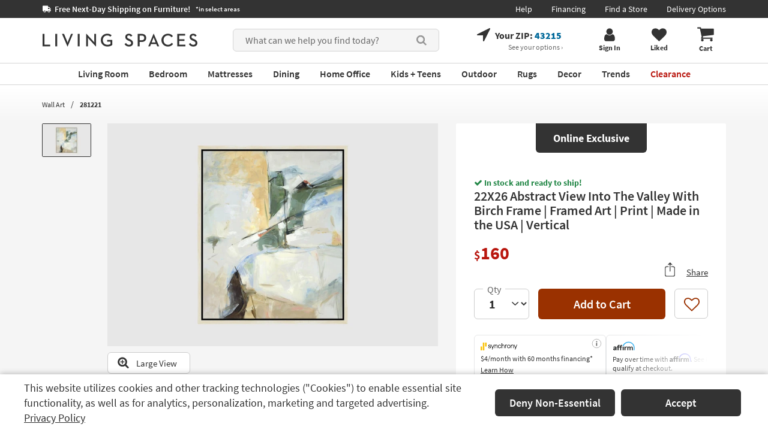

--- FILE ---
content_type: text/css
request_url: https://www.livingspaces.com/css/build/blockVideo.css?v=o7IlNcOn0r2-2-sjKgOS0HJuQejLwiIJ94P8CWaqHvg202512220940
body_size: -3
content:
.video-holder{position:relative;background:#000000;cursor:pointer;border:0;padding:0;display:flex}.video-holder img{opacity:0.8;filter:alpha(opacity=80)}.video-holder .play{opacity:1;filter:alpha(opacity=100);position:absolute;top:0;bottom:0;left:0;right:0;margin:auto}.video .image-caption{font-size:1.8rem;text-align:center;margin-top:1.5rem;display:block !important;width:100%}.video.article{text-align:center;margin-bottom:8rem}



--- FILE ---
content_type: image/svg+xml
request_url: https://www.livingspaces.com/images/assets/payment/card-payment-clerq-w-border.svg
body_size: 2274
content:
<svg width="53" height="36" viewBox="0 0 53 36" fill="none" xmlns="http://www.w3.org/2000/svg">
<path d="M2.79199 0.348633H50.208C51.5572 0.348701 52.6513 1.4428 52.6514 2.79199V33.208C52.6513 34.5572 51.5572 35.6513 50.208 35.6514H2.79199C1.4428 35.6513 0.348701 34.5572 0.348633 33.208V2.79199C0.3487 1.4428 1.4428 0.3487 2.79199 0.348633Z" fill="white"/>
<path d="M2.79199 0.348633H50.208C51.5572 0.348701 52.6513 1.4428 52.6514 2.79199V33.208C52.6513 34.5572 51.5572 35.6513 50.208 35.6514H2.79199C1.4428 35.6513 0.348701 34.5572 0.348633 33.208V2.79199C0.3487 1.4428 1.4428 0.3487 2.79199 0.348633Z" stroke="#CCCCCC" stroke-width="0.698029"/>
<path d="M11.2992 12.0249H10.33C10.1969 12.0238 10.0868 11.9263 10.0696 11.7955C9.94 10.957 9.15658 10.3811 8.31814 10.5096C7.65403 10.6105 7.13442 11.1313 7.03234 11.7942C7.01399 11.9239 6.90261 12.0224 6.77185 12.0235H5.80045C5.65479 12.0235 5.53664 11.9064 5.53664 11.7607C5.53549 11.7527 5.53664 11.7447 5.53664 11.7378C5.69493 10.0738 7.17226 8.85458 8.83542 9.01401C10.2772 9.15165 11.4196 10.2929 11.5573 11.7359C11.5699 11.8792 11.4632 12.0065 11.3187 12.0192C11.3095 12.0192 11.3015 12.0192 11.2935 12.0192L11.2992 12.0249Z" fill="#0150FF"/>
<path d="M11.0086 18.0409H6.09372C5.94865 18.0409 5.83105 18.1585 5.83105 18.3036V19.3818C5.83105 19.5268 5.94865 19.6444 6.09372 19.6444H11.0086C11.1537 19.6444 11.2713 19.5268 11.2713 19.3818V18.3036C11.2713 18.1585 11.1537 18.0409 11.0086 18.0409Z" fill="#0150FF"/>
<path d="M13.8368 17.3893H12.7587C12.613 17.3882 12.496 17.2711 12.496 17.1265V14.8866H10.3522C10.2066 14.8866 10.0884 14.7683 10.0884 14.6238C10.0872 14.6215 10.0884 14.6203 10.0884 14.6192V13.541C10.0884 13.3953 10.2054 13.2783 10.3511 13.2783H12.7323C13.4858 13.2772 14.0984 13.8897 14.0984 14.6433C14.0984 14.6444 14.0972 14.6456 14.0972 14.6467V17.1231C14.0971 17.2676 13.979 17.3858 13.8345 17.3858L13.8368 17.3893Z" fill="#0150FF"/>
<path d="M4.34199 17.3894H3.26381C3.11814 17.3882 3.00115 17.2712 3.00115 17.1267V14.6503H3C3 13.8956 3.61135 13.2842 4.36608 13.2842H6.74726C6.89293 13.2819 7.01222 13.3977 7.01337 13.5433C7.01337 13.5433 7.01337 13.5445 7.01337 13.5456V14.6204C7.01222 14.7649 6.89408 14.8829 6.74956 14.8829H4.60466V17.1253C4.60351 17.271 4.48537 17.388 4.3397 17.388C4.33855 17.3868 4.33855 17.3868 4.33855 17.3868L4.34199 17.3894Z" fill="#0150FF"/>
<path d="M12.7337 24.4009H10.3525C10.208 24.4009 10.091 24.285 10.0898 24.1416V23.0635C10.0897 22.9178 10.2068 22.8008 10.3525 22.8008H12.4962V20.5595C12.4962 20.4139 12.6133 20.2969 12.7589 20.2969H13.8371C13.9805 20.2957 14.0986 20.4127 14.0997 20.5561C14.0997 20.5561 14.0997 20.5572 14.0997 20.5584V23.0336C14.0997 23.7872 13.4873 24.3996 12.7337 24.3996V24.4009Z" fill="#0150FF"/>
<path d="M6.74824 24.4011H4.36706C3.61233 24.4011 3.00098 23.7886 3.00098 23.0351V20.5598C3.00098 20.4142 3.11797 20.2972 3.26364 20.2972H4.34183C4.48635 20.2949 4.60449 20.4119 4.60564 20.5564C4.60564 20.5564 4.60564 20.5575 4.60564 20.5587V22.7965H6.74709C6.89162 22.7953 7.00976 22.9135 7.0109 23.0591V24.1408C7.00746 24.2842 6.89047 24.4 6.74709 24.4L6.74824 24.4011Z" fill="#0150FF"/>
<path d="M24.0626 16.3541L23.3228 17.1226C23.223 17.2235 23.0613 17.2293 22.9558 17.1341C22.4832 16.7108 21.8684 16.4825 21.2352 16.4951C20.6158 16.4802 20.0194 16.7222 19.5859 17.1638C19.1511 17.6122 18.916 18.2179 18.932 18.843C18.916 19.467 19.1511 20.0726 19.5859 20.5222C20.0205 20.9627 20.6181 21.2047 21.2387 21.1909C21.8718 21.2024 22.4866 20.9741 22.9592 20.552C23.0647 20.4557 23.2264 20.4614 23.3262 20.5635L24.066 21.3332C24.1658 21.4375 24.1624 21.6049 24.058 21.7058C23.3044 22.4365 22.2882 22.8345 21.2387 22.8104C20.0917 22.8104 19.1294 22.4387 18.3414 21.6806C17.5534 20.9224 17.168 19.9727 17.168 18.8429C17.168 17.7131 17.5534 16.7783 18.3414 16.0201C19.1133 15.2642 20.157 14.8502 21.2387 14.8731C22.287 14.849 23.3009 15.2459 24.0545 15.9776C24.16 16.0775 24.1646 16.2461 24.0636 16.3516C24.0625 16.3516 24.0625 16.3516 24.0613 16.3527L24.0626 16.3541Z" fill="#0150FF"/>
<path d="M25.2309 12.245H26.4926C26.6371 12.245 26.7553 12.362 26.7553 12.5077V20.1502C26.7553 20.8785 26.9938 21.1905 27.6476 21.1905C27.7371 21.1905 27.8208 21.1905 27.8988 21.1814C28.0422 21.1687 28.1684 21.2754 28.181 21.4199C28.181 21.4268 28.181 21.4348 28.181 21.4417V22.5073C28.181 22.6357 28.0881 22.7458 27.9608 22.7677C27.7532 22.7963 27.5433 22.8112 27.3345 22.809C25.7597 22.809 24.9717 22.0061 24.9717 20.3865V12.5066C24.9717 12.3632 25.0864 12.2462 25.2297 12.2439L25.2309 12.245Z" fill="#0150FF"/>
<path d="M28.4473 18.8576C28.4473 17.6693 28.8189 16.7184 29.5461 15.9901C30.2733 15.2617 31.2253 14.905 32.37 14.905C33.4539 14.905 34.3463 15.2617 35.0288 15.9901C35.7112 16.7184 36.0691 17.6097 36.0691 18.6798C36.0691 18.8117 36.0691 18.9402 36.0565 19.0618C36.0485 19.1948 35.9383 19.3003 35.8053 19.3038H30.2148C30.2744 20.4921 31.1507 21.2651 32.4732 21.2651C33.1523 21.2709 33.8084 21.022 34.3142 20.5689C34.4163 20.4771 34.5722 20.4806 34.6709 20.577L35.3694 21.256C35.4738 21.3558 35.4784 21.5232 35.3774 21.6288C35.374 21.6311 35.3706 21.6345 35.3683 21.6368C34.5585 22.3984 33.5812 22.7838 32.4147 22.7838C31.2482 22.7838 30.2744 22.4271 29.5472 21.7285C28.8201 21.03 28.4484 20.0941 28.4484 18.9207L28.4473 18.8576ZM34.2568 18.0547C34.2545 17.605 34.0468 17.1818 33.6924 16.9077C33.3288 16.5819 32.8562 16.4064 32.3699 16.4167C31.8491 16.4076 31.341 16.5751 30.9281 16.8928C30.5496 17.1646 30.3052 17.5867 30.2593 18.0513L34.2568 18.0547Z" fill="#0150FF"/>
<path d="M37.0541 22.3435V15.3766C37.0541 15.2309 37.171 15.1139 37.3167 15.1139H38.5577C38.7022 15.1139 38.8204 15.2309 38.8204 15.3766V16.2277C39.1771 15.4408 39.9937 14.9659 41.049 14.9659C41.1545 14.9659 41.2532 14.9659 41.3438 14.9774C41.4791 14.9889 41.5834 15.1024 41.5834 15.2401V16.4261C41.5834 16.5694 41.4664 16.6876 41.3219 16.6876C41.3115 16.6876 41.3024 16.6865 41.2921 16.6853C41.1326 16.6658 40.972 16.6565 40.8126 16.6577C39.7172 16.6669 38.8214 17.6097 38.8214 18.7051V22.3422C38.8214 22.4845 38.7056 22.6003 38.5633 22.6003H37.3108C37.1674 22.6003 37.0527 22.4845 37.0527 22.3422L37.0541 22.3435Z" fill="#0150FF"/>
<path d="M49.3528 25.4696H48.091C47.9452 25.4684 47.8283 25.3513 47.8283 25.2068V21.5169C47.5793 22.2452 46.6734 22.7648 45.4402 22.7648C44.4311 22.7832 43.4605 22.3794 42.7655 21.6499C42.052 20.8929 41.6953 19.9719 41.6953 18.857C41.6953 17.7421 42.052 16.821 42.7655 16.0789V16.0779C43.4549 15.3369 44.4275 14.9263 45.4402 14.9481C46.6734 14.9481 47.5793 15.4677 47.8319 16.196V15.3748C47.8319 15.2291 47.9488 15.1121 48.0943 15.1121H49.356C49.5006 15.1121 49.6188 15.2291 49.6188 15.3748V25.2057C49.6175 25.3514 49.4994 25.4684 49.3536 25.4684C49.3524 25.4673 49.3524 25.4673 49.3516 25.4673L49.3528 25.4696ZM44.088 17.2226C43.6694 17.6608 43.4445 18.2503 43.4642 18.8571C43.4445 19.4627 43.6694 20.0522 44.088 20.4916C44.503 20.9205 45.079 21.1579 45.6776 21.1453C46.2834 21.1579 46.8695 20.9216 47.2973 20.4914C47.7388 20.0636 47.981 19.4706 47.9637 18.857C47.9798 18.2422 47.7367 17.6479 47.2949 17.2224C46.867 16.7934 46.2822 16.557 45.6776 16.5708C45.0802 16.557 44.503 16.7936 44.088 17.2226Z" fill="#0150FF"/>
</svg>


--- FILE ---
content_type: image/svg+xml
request_url: https://www.livingspaces.com/images/assets/payment/card-payment-discover-footer.svg
body_size: 10768
content:
<svg width="53" height="36" viewBox="0 0 53 36" fill="none" xmlns="http://www.w3.org/2000/svg">
<rect x="0.68125" y="0.68125" width="51.6375" height="34.6375" rx="3.31875" fill="white" stroke="#CCCCCC" stroke-width="0.6375"/>
<mask id="mask0_34_237" style="mask-type:luminance" maskUnits="userSpaceOnUse" x="1" y="1" width="51" height="34">
<rect x="1" y="1" width="51" height="34" rx="3" fill="white"/>
</mask>
<g mask="url(#mask0_34_237)">
<path d="M52.3346 20.859C52.3346 20.859 37.6247 30.913 10.6875 35.4213H52.3346V20.859Z" fill="#F48120"/>
<path d="M5.63271 13.1678H3.56665V20.1833H5.63271C6.72497 20.1833 7.51454 19.9282 8.21201 19.3798C9.04106 18.7165 9.52797 17.7215 9.52797 16.6884C9.52797 14.6092 7.92249 13.1678 5.63271 13.1678ZM7.29083 18.4358C6.8434 18.8185 6.27754 18.9971 5.35636 18.9971H4.97473V14.3541H5.35636C6.26438 14.3541 6.81708 14.5072 7.29083 14.9153C7.77774 15.3363 8.06725 15.9868 8.06725 16.6628C8.06725 17.3389 7.77774 18.0149 7.29083 18.4358Z" fill="#231F20"/>
<path d="M11.5808 13.1678H10.1727V20.1833H11.5808V13.1678Z" fill="#231F20"/>
<path d="M15.0419 15.8594C14.1997 15.5532 13.9497 15.3491 13.9497 14.9792C13.9497 14.5328 14.3971 14.2012 15.0024 14.2012C15.4236 14.2012 15.7789 14.367 16.1342 14.7751L16.8711 13.844C16.2658 13.3338 15.542 13.0659 14.7393 13.0659C13.4628 13.0659 12.4758 13.9333 12.4758 15.0813C12.4758 16.0507 12.9364 16.5482 14.2523 17.0074C14.8051 17.1987 15.0814 17.3262 15.2262 17.4028C15.5025 17.5813 15.6473 17.8365 15.6473 18.1298C15.6473 18.7038 15.1867 19.1248 14.555 19.1248C13.8839 19.1248 13.3443 18.7931 13.0153 18.1936L12.1205 19.01C12.7653 19.9411 13.5549 20.3493 14.6208 20.3493C16.0815 20.3493 17.1212 19.4054 17.1212 18.0405C17.1212 16.9308 16.6474 16.4206 15.0419 15.8594Z" fill="#231F20"/>
<path d="M17.5686 16.6756C17.5686 18.742 19.2399 20.3365 21.3849 20.3365C21.9902 20.3365 22.5166 20.2217 23.1483 19.9283V18.3211C22.5824 18.8696 22.0824 19.0864 21.4507 19.0864C20.0295 19.0864 19.0162 18.0915 19.0162 16.6629C19.0162 15.3108 20.0558 14.2521 21.3849 14.2521C22.056 14.2521 22.5693 14.4817 23.1483 15.0429V13.4358C22.5298 13.1296 22.0166 13.0021 21.4112 13.0021C19.2794 13.0021 17.5686 14.6348 17.5686 16.6756Z" fill="#231F20"/>
<path d="M34.3471 17.8746L32.4126 13.1678H30.8729L33.9391 20.3619H34.7024L37.8212 13.1678H36.2947L34.3471 17.8746Z" fill="#231F20"/>
<path d="M38.4659 20.1706H42.4665V18.9843H39.874V17.0965H42.3744V15.9103H39.874V14.3541H42.4665V13.1678H38.4659V20.1706Z" fill="#231F20"/>
<path d="M48.0594 15.2342C48.0594 13.9204 47.1251 13.1678 45.4933 13.1678H43.4009V20.1833H44.809V17.3644H44.9932L46.954 20.1706H48.6911L46.4144 17.2113C47.4672 17.0072 48.0594 16.3057 48.0594 15.2342ZM45.2301 16.395H44.8221V14.2648H45.2564C46.1381 14.2648 46.6118 14.622 46.6118 15.3108C46.5987 16.0123 46.1249 16.395 45.2301 16.395Z" fill="#231F20"/>
<path d="M31.3068 16.6884C31.3068 18.7548 29.5829 20.4257 27.451 20.4257C25.3191 20.4257 23.5952 18.7548 23.5952 16.6884C23.5952 14.622 25.3191 12.951 27.451 12.951C29.5829 12.9638 31.3068 14.6348 31.3068 16.6884Z" fill="url(#paint0_linear_34_237)"/>
<mask id="mask1_34_237" style="mask-type:alpha" maskUnits="userSpaceOnUse" x="23" y="12" width="9" height="9">
<path d="M31.3068 16.6884C31.3068 18.7548 29.5829 20.4257 27.451 20.4257C25.3191 20.4257 23.5952 18.7548 23.5952 16.6884C23.5952 14.622 25.3191 12.951 27.451 12.951C29.5829 12.9638 31.3068 14.6348 31.3068 16.6884Z" fill="url(#paint1_linear_34_237)"/>
</mask>
<g mask="url(#mask1_34_237)">
<path opacity="0.65" d="M31.3068 16.6884C31.3068 18.7548 29.5829 20.4257 27.451 20.4257C25.3191 20.4257 23.5952 18.7548 23.5952 16.6884C23.5952 14.622 25.3191 12.951 27.451 12.951C29.5829 12.9638 31.3068 14.6348 31.3068 16.6884Z" fill="url(#paint2_linear_34_237)"/>
</g>
<g opacity="0.5">
<g opacity="0.5">
<path opacity="0.5" d="M31.4 16.7011C31.4 18.8058 29.6366 20.5023 27.4785 20.5023C25.3071 20.5023 23.5569 18.793 23.5569 16.7011C23.5569 14.5965 25.3203 12.9 27.4785 12.9C29.6366 12.9 31.4 14.6093 31.4 16.7011Z" fill="#231F20"/>
<path opacity="0.5" d="M27.4777 12.9C29.649 12.9 31.3993 14.6093 31.3993 16.7011C31.3993 18.8058 29.6359 20.5023 27.4777 20.5023C25.3063 20.5023 23.5561 18.793 23.5561 16.7011C23.5429 14.6093 25.3063 12.9 27.4777 12.9Z" fill="#242021"/>
<path opacity="0.5" d="M27.4785 12.9C29.6498 12.9 31.4 14.6093 31.4 16.7011C31.4 18.8058 29.6366 20.5023 27.4785 20.5023C25.3071 20.5023 23.5569 18.793 23.5569 16.7011C23.5569 14.6093 25.3071 12.9 27.4785 12.9Z" fill="#252122"/>
<path opacity="0.5" d="M27.4776 12.9124C29.649 12.9124 31.3992 14.6216 31.3992 16.7135C31.3992 18.8054 29.6358 20.5146 27.4776 20.5146C25.3063 20.5146 23.556 18.8054 23.556 16.7135C23.556 14.6216 25.3063 12.9124 27.4776 12.9124Z" fill="#252223"/>
<path opacity="0.5" d="M27.4776 12.9124C29.649 12.9124 31.3992 14.6216 31.3992 16.7135C31.3992 18.8054 29.6358 20.5146 27.4776 20.5146C25.3063 20.5146 23.556 18.8054 23.556 16.7135C23.556 14.6216 25.3194 12.9124 27.4776 12.9124Z" fill="#262223"/>
<path opacity="0.5" d="M27.4776 12.9124C29.649 12.9124 31.3992 14.6216 31.3992 16.7135C31.3992 18.8054 29.6358 20.5146 27.4776 20.5146C25.3063 20.5146 23.556 18.8054 23.556 16.7135C23.556 14.6216 25.3194 12.9124 27.4776 12.9124Z" fill="#272324"/>
<path opacity="0.5" d="M27.4904 12.9124C29.6617 12.9124 31.4119 14.6216 31.4119 16.7135C31.4119 18.8181 29.6485 20.5146 27.4904 20.5146C25.319 20.5146 23.5688 18.8054 23.5688 16.7135C23.5556 14.6216 25.319 12.9124 27.4904 12.9124Z" fill="#282425"/>
<path opacity="0.5" d="M27.4908 12.9255C29.6621 12.9255 31.4124 14.6348 31.4124 16.7267C31.4124 18.8186 29.649 20.5278 27.4908 20.5278C25.3194 20.5278 23.5692 18.8186 23.5692 16.7267C23.5692 14.6348 25.3194 12.9255 27.4908 12.9255Z" fill="#292526"/>
<path opacity="0.5" d="M27.4908 12.9255C29.6621 12.9255 31.4124 14.6348 31.4124 16.7267C31.4124 18.8313 29.649 20.5278 27.4908 20.5278C25.3194 20.5278 23.5692 18.8313 23.5692 16.7267C23.5692 14.622 25.3194 12.9255 27.4908 12.9255Z" fill="#292627"/>
<path opacity="0.5" d="M27.4908 12.9255C29.6621 12.9255 31.4124 14.622 31.4124 16.7267C31.4124 18.8313 29.649 20.5278 27.4908 20.5278C25.3194 20.5278 23.5692 18.8313 23.5692 16.7267C23.5692 14.622 25.3194 12.9255 27.4908 12.9255Z" fill="#2A2728"/>
<path opacity="0.5" d="M27.4908 12.9255C29.6621 12.9255 31.4124 14.622 31.4124 16.7267C31.4124 18.8313 29.6621 20.5278 27.4908 20.5278C25.3326 20.5278 23.5692 18.8313 23.5692 16.7267C23.5692 14.6348 25.3326 12.9255 27.4908 12.9255Z" fill="#2B2728"/>
<path opacity="0.5" d="M27.4908 12.9255C29.6621 12.9255 31.4124 14.622 31.4124 16.7267C31.4124 18.8313 29.6621 20.5278 27.4908 20.5278C25.3326 20.5405 23.5692 18.8313 23.5692 16.7267C23.5692 14.6348 25.3326 12.9255 27.4908 12.9255Z" fill="#2C2829"/>
<path opacity="0.5" d="M27.5037 12.9382C29.6751 12.9382 31.4253 14.6347 31.4253 16.7394C31.4253 18.844 29.6751 20.5405 27.5037 20.5405C25.3324 20.5405 23.5822 18.844 23.5822 16.7394C23.5822 14.6347 25.3324 12.9382 27.5037 12.9382Z" fill="#2D292A"/>
<path opacity="0.5" d="M27.5037 12.9382C29.6751 12.9382 31.4253 14.6347 31.4253 16.7394C31.4253 18.844 29.6751 20.5405 27.5037 20.5405C25.3324 20.5405 23.5822 18.844 23.5822 16.7394C23.5822 14.6347 25.3324 12.9382 27.5037 12.9382Z" fill="#2D2A2B"/>
<path opacity="0.5" d="M27.5037 12.9382C29.6751 12.9382 31.4253 14.6347 31.4253 16.7394C31.4253 18.844 29.6751 20.5405 27.5037 20.5405C25.3324 20.5405 23.5822 18.844 23.5822 16.7394C23.5822 14.6347 25.3324 12.9382 27.5037 12.9382Z" fill="#2E2B2C"/>
<path opacity="0.5" d="M27.5037 12.9382C29.6751 12.9382 31.4253 14.6347 31.4253 16.7394C31.4253 18.844 29.6751 20.5405 27.5037 20.5405C25.3324 20.5405 23.5822 18.844 23.5822 16.7394C23.5822 14.6347 25.3455 12.9382 27.5037 12.9382Z" fill="#2F2C2D"/>
<path opacity="0.5" d="M27.5037 12.9382C29.6751 12.9382 31.4253 14.6347 31.4253 16.7394C31.4253 18.844 29.6751 20.5405 27.5037 20.5405C25.3324 20.5405 23.5822 18.844 23.5822 16.7394C23.5822 14.6475 25.3455 12.9382 27.5037 12.9382Z" fill="#302C2D"/>
<path opacity="0.5" d="M27.5037 12.951C29.6751 12.951 31.4253 14.6475 31.4253 16.7522C31.4253 18.8568 29.6751 20.5533 27.5037 20.5533C25.3324 20.5533 23.5822 18.8568 23.5822 16.7522C23.5953 14.6475 25.3455 12.951 27.5037 12.951Z" fill="#312D2E"/>
<path opacity="0.5" d="M27.5168 12.951C29.6881 12.951 31.4384 14.6475 31.4384 16.7522C31.4384 18.8568 29.6881 20.5533 27.5168 20.5533C25.3454 20.5533 23.5952 18.8568 23.5952 16.7522C23.5952 14.6475 25.3454 12.951 27.5168 12.951Z" fill="#322E2F"/>
<path opacity="0.5" d="M27.5168 12.951C29.675 12.951 31.4384 14.6475 31.4384 16.7522C31.4384 18.8568 29.6881 20.5533 27.5168 20.5533C25.3454 20.5533 23.5952 18.8568 23.5952 16.7522C23.5952 14.6475 25.3454 12.951 27.5168 12.951Z" fill="#322F30"/>
<path opacity="0.5" d="M27.5168 12.951C29.675 12.951 31.4384 14.6475 31.4384 16.7522C31.4384 18.8441 29.6881 20.5533 27.5168 20.5533C25.3454 20.5533 23.5952 18.8568 23.5952 16.7522C23.5952 14.6603 25.3454 12.951 27.5168 12.951Z" fill="#333031"/>
<path opacity="0.5" d="M27.5168 12.9637C29.675 12.9637 31.4384 14.6602 31.4384 16.7649C31.4384 18.8568 29.6881 20.566 27.5168 20.566C25.3586 20.566 23.5952 18.8695 23.5952 16.7649C23.5952 14.6602 25.3586 12.9637 27.5168 12.9637Z" fill="#343132"/>
<path opacity="0.5" d="M27.5168 12.9637C29.675 12.9637 31.4384 14.6602 31.4384 16.7649C31.4384 18.8568 29.6881 20.566 27.5168 20.566C25.3586 20.566 23.5952 18.8695 23.5952 16.7649C23.5952 14.6602 25.3586 12.9637 27.5168 12.9637Z" fill="#353132"/>
<path opacity="0.5" d="M27.5168 12.9637C29.675 12.9637 31.4384 14.6602 31.4384 16.7649C31.4384 18.8568 29.6881 20.566 27.5168 20.566C25.3586 20.566 23.5952 18.8695 23.5952 16.7649C23.6084 14.6602 25.3586 12.9637 27.5168 12.9637Z" fill="#363233"/>
<path opacity="0.5" d="M27.5299 12.9637C29.688 12.9637 31.4514 14.6602 31.4514 16.7649C31.4514 18.8568 29.7012 20.566 27.5299 20.566C25.3717 20.566 23.6083 18.8695 23.6083 16.7649C23.6083 14.6602 25.3585 12.9637 27.5299 12.9637Z" fill="#363334"/>
<path opacity="0.5" d="M27.5299 12.9637C29.688 12.9637 31.4514 14.6602 31.4514 16.7649C31.4514 18.8568 29.7012 20.566 27.5299 20.566C25.3717 20.566 23.6083 18.8695 23.6083 16.7649C23.6083 14.673 25.3585 12.9637 27.5299 12.9637Z" fill="#373435"/>
<path opacity="0.5" d="M27.5299 12.9766C29.688 12.9766 31.4514 14.673 31.4514 16.7777C31.4514 18.8696 29.7012 20.5788 27.5299 20.5788C25.3717 20.5788 23.6083 18.8823 23.6083 16.7777C23.6083 14.673 25.3585 12.9766 27.5299 12.9766Z" fill="#383536"/>
<path opacity="0.5" d="M27.5299 12.9766C29.688 12.9766 31.4514 14.673 31.4514 16.7777C31.4514 18.8696 29.7012 20.5788 27.5299 20.5788C25.3717 20.5788 23.6083 18.8823 23.6083 16.7777C23.6083 14.673 25.3717 12.9766 27.5299 12.9766Z" fill="#393637"/>
<path opacity="0.5" d="M27.5299 12.9766C29.688 12.9766 31.4514 14.673 31.4514 16.7777C31.4514 18.8696 29.7012 20.5788 27.5299 20.5788C25.3717 20.5788 23.6083 18.8823 23.6083 16.7777C23.6214 14.673 25.3717 12.9766 27.5299 12.9766Z" fill="#3A3638"/>
<path opacity="0.5" d="M27.5299 12.9766C29.688 12.9766 31.4514 14.673 31.4514 16.7777C31.4514 18.8696 29.7012 20.5788 27.5299 20.5788C25.3717 20.5788 23.6083 18.8823 23.6083 16.7777C23.6214 14.673 25.3717 12.9766 27.5299 12.9766Z" fill="#3A3738"/>
<path opacity="0.5" d="M27.5434 12.9766C29.7016 12.9766 31.465 14.673 31.465 16.7777C31.465 18.8696 29.7147 20.5788 27.5434 20.5788C25.3852 20.5788 23.6218 18.8823 23.6218 16.7777C23.6218 14.6858 25.3721 12.9766 27.5434 12.9766Z" fill="#3B3839"/>
<path opacity="0.5" d="M27.5434 12.9893C29.7016 12.9893 31.465 14.6857 31.465 16.7904C31.465 18.8823 29.7147 20.5788 27.5434 20.5788C25.3852 20.5788 23.6218 18.8823 23.6218 16.7904C23.6218 14.6857 25.3721 12.9893 27.5434 12.9893Z" fill="#3C393A"/>
<path opacity="0.5" d="M27.5434 12.9893C29.7016 12.9893 31.4518 14.6857 31.4518 16.7776C31.4518 18.8695 29.7016 20.566 27.5434 20.566C25.3852 20.566 23.635 18.8695 23.635 16.7776C23.6218 14.6857 25.3852 12.9893 27.5434 12.9893Z" fill="#3D3A3B"/>
<path opacity="0.5" d="M27.5433 12.9893C29.7015 12.9893 31.4517 14.6857 31.4517 16.7776C31.4517 18.8695 29.7015 20.566 27.5433 20.566C25.3851 20.566 23.6349 18.8695 23.6349 16.7776C23.6349 14.6857 25.3851 12.9893 27.5433 12.9893Z" fill="#3E3B3C"/>
<path opacity="0.5" d="M27.5434 12.9893C29.7016 12.9893 31.465 14.6857 31.465 16.7904C31.465 18.8823 29.7147 20.5788 27.5566 20.5788C25.3984 20.5788 23.6481 18.8823 23.6481 16.7904C23.635 14.6857 25.3852 12.9893 27.5434 12.9893Z" fill="#3E3B3D"/>
<path opacity="0.5" d="M27.5433 13.0021C29.7015 13.0021 31.4517 14.6986 31.4517 16.7904C31.4517 18.8823 29.7015 20.5788 27.5433 20.5788C25.3851 20.5788 23.6349 18.8823 23.6349 16.7904C23.6349 14.6986 25.3851 13.0021 27.5433 13.0021Z" fill="#3F3C3D"/>
<path opacity="0.5" d="M27.5566 13.0021C29.7147 13.0021 31.465 14.6986 31.465 16.7904C31.465 18.8823 29.7147 20.5788 27.5566 20.5788C25.3984 20.5788 23.6481 18.8823 23.6481 16.7904C23.635 14.6986 25.3852 13.0021 27.5566 13.0021Z" fill="#403D3E"/>
<path opacity="0.5" d="M27.5566 13.0021C29.7147 13.0021 31.465 14.6986 31.465 16.7904C31.465 18.8823 29.7147 20.5788 27.5566 20.5788C25.3984 20.5788 23.6481 18.8823 23.6481 16.7904C23.635 14.6986 25.3852 13.0021 27.5566 13.0021Z" fill="#413E3F"/>
<path opacity="0.5" d="M27.5565 13.0021C29.7147 13.0021 31.4649 14.6986 31.4649 16.7904C31.4649 18.8823 29.7147 20.5788 27.5565 20.5788C25.3983 20.5788 23.6481 18.8823 23.6481 16.7904C23.6481 14.6986 25.3983 13.0021 27.5565 13.0021Z" fill="#423F40"/>
<path opacity="0.5" d="M27.5565 13.0021C29.7147 13.0021 31.4649 14.6986 31.4649 16.7904C31.4649 18.8823 29.7147 20.5788 27.5565 20.5788C25.3983 20.5788 23.6481 18.8823 23.6481 16.7904C23.6481 14.7113 25.3983 13.0021 27.5565 13.0021Z" fill="#424041"/>
<path opacity="0.5" d="M27.5565 13.0148C29.7147 13.0148 31.4649 14.7112 31.4649 16.8031C31.4649 18.895 29.7147 20.5915 27.5565 20.5915C25.3983 20.5915 23.6481 18.895 23.6481 16.8031C23.6481 14.7112 25.3983 13.0148 27.5565 13.0148Z" fill="#434042"/>
<path opacity="0.5" d="M27.5565 13.0148C29.7147 13.0148 31.4649 14.7112 31.4649 16.8031C31.4649 18.895 29.7147 20.5915 27.5565 20.5915C25.3983 20.5915 23.6481 18.895 23.6481 16.8031C23.6481 14.7112 25.3983 13.0148 27.5565 13.0148Z" fill="#444142"/>
<path opacity="0.5" d="M27.5565 13.0148C29.7147 13.0148 31.4649 14.7112 31.4649 16.8031C31.4649 18.895 29.7147 20.5915 27.5565 20.5915C25.3983 20.5915 23.6481 18.895 23.6481 16.8031C23.6481 14.7112 25.3983 13.0148 27.5565 13.0148Z" fill="#454243"/>
<path opacity="0.5" d="M27.5697 13.0148C29.7279 13.0148 31.4782 14.7112 31.4782 16.8031C31.4782 18.895 29.7279 20.5915 27.5697 20.5915C25.4116 20.5915 23.6613 18.895 23.6613 16.8031C23.6482 14.7112 25.4116 13.0148 27.5697 13.0148Z" fill="#464344"/>
<path opacity="0.5" d="M27.5697 13.0148C29.7279 13.0148 31.4781 14.7112 31.4781 16.8031C31.4781 18.895 29.7279 20.5915 27.5697 20.5915C25.4115 20.5915 23.6613 18.895 23.6613 16.8031C23.6613 14.724 25.4115 13.0148 27.5697 13.0148Z" fill="#464445"/>
<path opacity="0.5" d="M27.5697 13.0276C29.7279 13.0276 31.4781 14.7241 31.4781 16.816C31.4781 18.9078 29.7279 20.6043 27.5697 20.6043C25.4115 20.6043 23.6613 18.9078 23.6613 16.816C23.6613 14.7241 25.4115 13.0276 27.5697 13.0276Z" fill="#474546"/>
<path opacity="0.5" d="M27.5697 13.0276C29.7279 13.0276 31.4781 14.7241 31.4781 16.816C31.4781 18.9078 29.7279 20.6043 27.5697 20.6043C25.4115 20.6043 23.6613 18.9078 23.6613 16.816C23.6613 14.7241 25.4115 13.0276 27.5697 13.0276Z" fill="#484547"/>
<path opacity="0.5" d="M27.5697 13.0276C29.7279 13.0276 31.4781 14.7241 31.4781 16.816C31.4781 18.9078 29.7279 20.6043 27.5697 20.6043C25.4115 20.6043 23.6613 18.9078 23.6613 16.816C23.6613 14.7241 25.4115 13.0276 27.5697 13.0276Z" fill="#494648"/>
<path opacity="0.5" d="M27.5697 13.0276C29.7279 13.0276 31.4781 14.7241 31.4781 16.816C31.4781 18.9078 29.7279 20.6043 27.5697 20.6043C25.4115 20.6043 23.6613 18.9078 23.6613 16.816C23.6613 14.7241 25.4115 13.0276 27.5697 13.0276Z" fill="#4A4748"/>
<path opacity="0.5" d="M27.5829 13.0403C29.741 13.0403 31.4913 14.7368 31.4913 16.8287C31.4913 18.9205 29.741 20.617 27.5829 20.617C25.4247 20.617 23.6744 18.9205 23.6744 16.8287C23.6744 14.7368 25.4247 13.0403 27.5829 13.0403Z" fill="#4A4849"/>
<path opacity="0.5" d="M27.5829 13.0403C29.741 13.0403 31.4913 14.7368 31.4913 16.8287C31.4913 18.9205 29.741 20.617 27.5829 20.617C25.4247 20.617 23.6744 18.9205 23.6744 16.8287C23.6744 14.7368 25.4247 13.0403 27.5829 13.0403Z" fill="#4B494A"/>
<path opacity="0.5" d="M27.5829 13.0403C29.741 13.0403 31.4913 14.7368 31.4913 16.8287C31.4913 18.9205 29.741 20.617 27.5829 20.617C25.4247 20.617 23.6744 18.9205 23.6744 16.8287C23.6744 14.7368 25.4247 13.0403 27.5829 13.0403Z" fill="#4C4A4B"/>
<path opacity="0.5" d="M27.5829 13.0403C29.741 13.0403 31.4913 14.7368 31.4913 16.8287C31.4913 18.9205 29.741 20.617 27.5829 20.617C25.4247 20.617 23.6744 18.9205 23.6744 16.8287C23.6744 14.7368 25.4247 13.0403 27.5829 13.0403Z" fill="#4D4A4C"/>
<path opacity="0.5" d="M27.5829 13.0403C29.741 13.0403 31.4913 14.7368 31.4913 16.8287C31.4913 18.9205 29.741 20.617 27.5829 20.617C25.4247 20.617 23.6744 18.9205 23.6744 16.8287C23.6744 14.7368 25.4247 13.0403 27.5829 13.0403Z" fill="#4E4B4D"/>
<path opacity="0.5" d="M27.5829 13.0531C29.741 13.0531 31.4913 14.7496 31.4913 16.8415C31.4913 18.9334 29.741 20.6298 27.5829 20.6298C25.4247 20.6298 23.6744 18.9334 23.6744 16.8415C23.6876 14.7496 25.4247 13.0531 27.5829 13.0531Z" fill="#4F4C4D"/>
<path opacity="0.5" d="M27.5962 13.0531C29.7543 13.0531 31.5046 14.7496 31.5046 16.8415C31.5046 18.9334 29.7543 20.6298 27.5962 20.6298C25.438 20.6298 23.6877 18.9334 23.6877 16.8415C23.6877 14.7496 25.438 13.0531 27.5962 13.0531Z" fill="#4F4D4E"/>
<path opacity="0.5" d="M27.5962 13.0531C29.7543 13.0531 31.5046 14.7496 31.5046 16.8415C31.5046 18.9334 29.7543 20.6298 27.5962 20.6298C25.438 20.6298 23.6877 18.9334 23.6877 16.8415C23.6877 14.7496 25.438 13.0531 27.5962 13.0531Z" fill="#504E4F"/>
<path opacity="0.5" d="M27.5962 13.0531C29.7543 13.0531 31.5046 14.7496 31.5046 16.8415C31.5046 18.9334 29.7543 20.6298 27.5962 20.6298C25.438 20.6298 23.6877 18.9334 23.6877 16.8415C23.6877 14.7496 25.438 13.0531 27.5962 13.0531Z" fill="#514F50"/>
<path opacity="0.5" d="M27.5962 13.0659C29.7543 13.0659 31.5046 14.7624 31.5046 16.8543C31.5046 18.9462 29.7543 20.6427 27.5962 20.6427C25.438 20.6427 23.6877 18.9462 23.6877 16.8543C23.6877 14.7496 25.438 13.0659 27.5962 13.0659Z" fill="#524F51"/>
<path opacity="0.5" d="M27.5962 13.0659C29.7543 13.0659 31.5046 14.7624 31.5046 16.8543C31.5046 18.9462 29.7543 20.6427 27.5962 20.6427C25.438 20.6427 23.6877 18.9462 23.6877 16.8543C23.7009 14.7624 25.438 13.0659 27.5962 13.0659Z" fill="#535052"/>
<path opacity="0.5" d="M27.5959 13.0659C29.7541 13.0659 31.5043 14.7624 31.5043 16.8543C31.5043 18.9462 29.7541 20.6427 27.5959 20.6427C25.4509 20.6299 23.7007 18.9334 23.7007 16.8543C23.7007 14.7624 25.4509 13.0659 27.5959 13.0659Z" fill="#535152"/>
<path opacity="0.5" d="M27.6091 13.0659C29.7673 13.0659 31.5175 14.7624 31.5175 16.8543C31.5175 18.9462 29.7673 20.6427 27.6091 20.6427C25.4509 20.6299 23.7007 18.9462 23.7007 16.8543C23.7007 14.7624 25.4509 13.0659 27.6091 13.0659Z" fill="#545253"/>
<path opacity="0.5" d="M27.6091 13.0659C29.7673 13.0659 31.5175 14.7624 31.5175 16.8543C31.5175 18.9462 29.7673 20.6427 27.6091 20.6427C25.4509 20.6427 23.7007 18.9462 23.7007 16.8543C23.7007 14.7624 25.4509 13.0659 27.6091 13.0659Z" fill="#555354"/>
<path opacity="0.5" d="M27.6091 13.0785C29.7673 13.0785 31.5175 14.775 31.5175 16.8669C31.5175 18.9588 29.7673 20.6552 27.6091 20.6552C25.4509 20.6425 23.7007 18.946 23.7007 16.8541C23.7007 14.7622 25.4509 13.0785 27.6091 13.0785Z" fill="#565455"/>
<path opacity="0.5" d="M27.6091 13.0785C29.7673 13.0785 31.5175 14.775 31.5175 16.8669C31.5175 18.9588 29.7673 20.6552 27.6091 20.6552C25.4509 20.6425 23.7007 18.946 23.7007 16.8541C23.7007 14.775 25.4509 13.0785 27.6091 13.0785Z" fill="#575456"/>
<path opacity="0.5" d="M27.6091 13.0785C29.7673 13.0785 31.5175 14.775 31.5175 16.8669C31.5175 18.9588 29.7673 20.6552 27.6091 20.6552C25.4509 20.6552 23.7007 18.9588 23.7007 16.8669C23.7138 14.775 25.4509 13.0785 27.6091 13.0785Z" fill="#575557"/>
<path opacity="0.5" d="M27.6091 13.0785C29.7673 13.0785 31.5044 14.775 31.5044 16.8541C31.5044 18.946 29.7541 20.6297 27.6091 20.6297C25.4509 20.6297 23.7139 18.9332 23.7139 16.8541C23.7139 14.775 25.4641 13.0785 27.6091 13.0785Z" fill="#585657"/>
<path opacity="0.5" d="M27.6224 13.0785C29.7806 13.0785 31.5176 14.775 31.5176 16.8541C31.5176 18.946 29.7674 20.6297 27.6224 20.6297C25.4642 20.6297 23.7271 18.9332 23.7271 16.8541C23.714 14.775 25.4642 13.0785 27.6224 13.0785Z" fill="#595758"/>
<path opacity="0.5" d="M27.6224 13.0914C29.7806 13.0914 31.5176 14.7879 31.5176 16.867C31.5176 18.9589 29.7674 20.6427 27.6224 20.6427C25.4642 20.6427 23.7271 18.9462 23.7271 16.867C23.714 14.7752 25.4642 13.0914 27.6224 13.0914Z" fill="#5A5859"/>
<path opacity="0.5" d="M27.6224 13.0914C29.7806 13.0914 31.5176 14.7879 31.5176 16.867C31.5176 18.9589 29.7674 20.6427 27.6224 20.6427C25.4642 20.6427 23.7271 18.9462 23.7271 16.867C23.714 14.7879 25.4642 13.0914 27.6224 13.0914Z" fill="#5B595A"/>
<path opacity="0.5" d="M27.6223 13.0914C29.7805 13.0914 31.5176 14.7879 31.5176 16.867C31.5176 18.9589 29.7673 20.6427 27.6223 20.6427C25.4641 20.6427 23.7271 18.9462 23.7271 16.867C23.7271 14.7879 25.4641 13.0914 27.6223 13.0914Z" fill="#5B5A5B"/>
<path opacity="0.5" d="M27.6223 13.0914C29.7805 13.0914 31.5176 14.7879 31.5176 16.867C31.5176 18.9589 29.7673 20.6427 27.6223 20.6427C25.4641 20.6427 23.7271 18.9462 23.7271 16.867C23.7271 14.7879 25.4641 13.0914 27.6223 13.0914Z" fill="#5C5A5C"/>
<path opacity="0.5" d="M27.6223 13.1041C29.7805 13.1041 31.5176 14.8006 31.5176 16.8797C31.5176 18.9716 29.7673 20.6554 27.6223 20.6554C25.4641 20.6554 23.7271 18.9589 23.7271 16.8797C23.7271 14.7878 25.4773 13.1041 27.6223 13.1041Z" fill="#5D5B5D"/>
<path opacity="0.5" d="M27.6223 13.1041C29.7805 13.1041 31.5176 14.8006 31.5176 16.8797C31.5176 18.9716 29.7673 20.6554 27.6223 20.6554C25.4641 20.6554 23.7271 18.9589 23.7271 16.8797C23.7271 14.7878 25.4773 13.1041 27.6223 13.1041Z" fill="#5E5C5D"/>
<path opacity="0.5" d="M27.6356 13.1041C29.7937 13.1041 31.5308 14.8006 31.5308 16.8797C31.5308 18.9716 29.7806 20.6554 27.6356 20.6554C25.4774 20.6554 23.7403 18.9589 23.7403 16.8797C23.7271 14.8006 25.4774 13.1041 27.6356 13.1041Z" fill="#5F5D5E"/>
<path opacity="0.5" d="M27.6355 13.1041C29.7937 13.1041 31.5307 14.8006 31.5307 16.8797C31.5307 18.9716 29.7805 20.6554 27.6355 20.6554C25.4773 20.6554 23.7402 18.9589 23.7402 16.8797C23.7402 14.8006 25.4773 13.1041 27.6355 13.1041Z" fill="#5F5E5F"/>
<path opacity="0.5" d="M27.6355 13.1041C29.7937 13.1041 31.5307 14.8006 31.5307 16.8797C31.5307 18.9716 29.7805 20.6554 27.6355 20.6554C25.4773 20.6554 23.7402 18.9589 23.7402 16.8797C23.7402 14.8006 25.4773 13.1041 27.6355 13.1041Z" fill="#605F60"/>
<path opacity="0.5" d="M27.6355 13.1169C29.7937 13.1169 31.5307 14.8134 31.5307 16.8926C31.5307 18.9845 29.7805 20.6682 27.6355 20.6682C25.4773 20.6682 23.7402 18.9717 23.7402 16.8926C23.7402 14.8007 25.4905 13.1169 27.6355 13.1169Z" fill="#615F61"/>
<path opacity="0.5" d="M27.6355 13.1169C29.7937 13.1169 31.5307 14.8134 31.5307 16.8926C31.5307 18.9845 29.7805 20.6682 27.6355 20.6682C25.4773 20.6682 23.7402 18.9717 23.7402 16.8926C23.7402 14.8007 25.4905 13.1169 27.6355 13.1169Z" fill="#626062"/>
<path opacity="0.5" d="M27.6355 13.1169C29.7937 13.1169 31.5307 14.8134 31.5307 16.8926C31.5307 18.9845 29.7805 20.6682 27.6355 20.6682C25.4773 20.6682 23.7402 18.9717 23.7402 16.8926C23.7402 14.8134 25.4905 13.1169 27.6355 13.1169Z" fill="#636162"/>
<path opacity="0.5" d="M27.6487 13.1169C29.8069 13.1169 31.5439 14.8134 31.5439 16.8926C31.5439 18.9845 29.7937 20.6682 27.6487 20.6682C25.4905 20.6682 23.7534 18.9717 23.7534 16.8926C23.7534 14.8134 25.4905 13.1169 27.6487 13.1169Z" fill="#636263"/>
<path opacity="0.5" d="M27.6487 13.1169C29.7937 13.1169 31.5439 14.8134 31.5439 16.8926C31.5439 18.9845 29.7937 20.6682 27.6487 20.6682C25.4905 20.6682 23.7534 18.9717 23.7534 16.8926C23.7534 14.8134 25.4905 13.1169 27.6487 13.1169Z" fill="#646364"/>
<path opacity="0.5" d="M27.6487 13.1296C29.7937 13.1296 31.5439 14.8261 31.5439 16.9053C31.5439 18.9844 29.7937 20.6809 27.6487 20.6809C25.5037 20.6809 23.7534 18.9844 23.7534 16.9053C23.7534 14.8134 25.4905 13.1296 27.6487 13.1296Z" fill="#656465"/>
<path opacity="0.5" d="M27.6487 13.1296C29.7937 13.1296 31.5439 14.8261 31.5439 16.9053C31.5439 18.9844 29.7937 20.6809 27.6487 20.6809C25.5037 20.6809 23.7534 18.9844 23.7534 16.9053C23.7534 14.8134 25.5037 13.1296 27.6487 13.1296Z" fill="#666466"/>
<path opacity="0.5" d="M27.6487 13.1296C29.7937 13.1296 31.5439 14.8261 31.5439 16.9053C31.5439 18.9844 29.7937 20.6809 27.6487 20.6809C25.5037 20.6809 23.7534 18.9844 23.7534 16.9053C23.7534 14.8261 25.5037 13.1296 27.6487 13.1296Z" fill="#676567"/>
<path opacity="0.5" d="M27.6487 13.1296C29.7937 13.1296 31.5439 14.8134 31.5439 16.9053C31.5439 18.9844 29.7937 20.6809 27.6487 20.6809C25.5037 20.6809 23.7534 18.9971 23.7534 16.9053C23.7534 14.8261 25.5037 13.1296 27.6487 13.1296Z" fill="#686667"/>
<path opacity="0.5" d="M27.662 13.1423C29.807 13.1423 31.5572 14.8261 31.5572 16.9179C31.5572 18.9971 29.8202 20.6936 27.662 20.6936C25.517 20.6936 23.7667 19.0098 23.7667 16.9179C23.7667 14.8261 25.5038 13.1423 27.662 13.1423Z" fill="#686768"/>
<path opacity="0.5" d="M27.662 13.1423C29.807 13.1423 31.5572 14.8261 31.5572 16.9179C31.5572 18.9971 29.8202 20.6936 27.662 20.6936C25.517 20.6936 23.7667 19.0098 23.7667 16.9179C23.7667 14.8261 25.5038 13.1423 27.662 13.1423Z" fill="#696869"/>
<path opacity="0.5" d="M27.662 13.1423C29.807 13.1423 31.5572 14.8261 31.5572 16.9179C31.5572 18.9971 29.8202 20.6936 27.662 20.6936C25.517 20.6936 23.7667 19.0098 23.7667 16.9179C23.7667 14.8261 25.517 13.1423 27.662 13.1423Z" fill="#6A696A"/>
<path opacity="0.5" d="M27.662 13.1423C29.807 13.1423 31.5572 14.8261 31.5572 16.9179C31.5572 18.9971 29.8202 20.6936 27.662 20.6936C25.517 20.6936 23.7667 19.0098 23.7667 16.9179C23.7667 14.8388 25.517 13.1423 27.662 13.1423Z" fill="#6B696B"/>
<path opacity="0.5" d="M27.662 13.1423C29.807 13.1423 31.5572 14.8261 31.5572 16.9179C31.5572 18.9971 29.8202 20.6936 27.662 20.6936C25.517 20.6936 23.7667 19.0098 23.7667 16.9179C23.7667 14.8388 25.517 13.1423 27.662 13.1423Z" fill="#6C6A6C"/>
<path opacity="0.5" d="M27.662 13.1552C29.807 13.1552 31.5572 14.8389 31.5572 16.9308C31.5572 19.0099 29.8202 20.7064 27.662 20.7064C25.517 20.7064 23.7667 19.0227 23.7667 16.9308C23.7799 14.8389 25.517 13.1552 27.662 13.1552Z" fill="#6C6B6D"/>
<path opacity="0.5" d="M27.6752 13.1552C29.8202 13.1552 31.5704 14.8389 31.5704 16.9308C31.5704 19.0099 29.8333 20.7064 27.6752 20.7064C25.5301 20.7064 23.7799 19.0227 23.7799 16.9308C23.7799 14.8389 25.517 13.1552 27.6752 13.1552Z" fill="#6D6C6D"/>
<path opacity="0.5" d="M27.6752 13.1552C29.8202 13.1552 31.5704 14.8389 31.5704 16.9308C31.5704 19.0099 29.8333 20.7064 27.6752 20.7064C25.5301 20.7064 23.7799 19.0227 23.7799 16.9308C23.7799 14.8389 25.517 13.1552 27.6752 13.1552Z" fill="#6E6D6E"/>
<path opacity="0.5" d="M27.6752 13.1552C29.8202 13.1552 31.5704 14.8389 31.5704 16.9308C31.5704 19.0099 29.8333 20.7064 27.6752 20.7064C25.5301 20.7064 23.7799 19.0227 23.7799 16.9308C23.7799 14.8516 25.5301 13.1552 27.6752 13.1552Z" fill="#6F6E6F"/>
<path opacity="0.5" d="M27.6752 13.1552C29.8202 13.1552 31.5704 14.8389 31.5704 16.9308C31.5704 19.0099 29.8333 20.7064 27.6752 20.7064C25.5301 20.7064 23.7799 19.0227 23.7799 16.9308C23.7799 14.8516 25.5301 13.1552 27.6752 13.1552Z" fill="#706E70"/>
<path opacity="0.5" d="M27.6752 13.1678C29.8202 13.1678 31.5704 14.8516 31.5704 16.9435C31.5704 19.0226 29.8333 20.7191 27.6752 20.7191C25.5301 20.7191 23.7799 19.0354 23.7799 16.9435C23.7931 14.8516 25.5301 13.1678 27.6752 13.1678Z" fill="#706F71"/>
<path opacity="0.5" d="M27.6752 13.1678C29.8202 13.1678 31.5704 14.8516 31.5704 16.9435C31.5704 19.0226 29.8333 20.7191 27.6752 20.7191C25.5301 20.7191 23.7799 19.0354 23.7799 16.9435C23.7931 14.8516 25.5301 13.1678 27.6752 13.1678Z" fill="#717072"/>
<path opacity="0.5" d="M27.6881 13.1678C29.8331 13.1678 31.5834 14.8516 31.5834 16.9435C31.5834 19.0226 29.8463 20.7191 27.6881 20.7191C25.5431 20.7191 23.7928 19.0354 23.7928 16.9435C23.7928 14.8516 25.5299 13.1678 27.6881 13.1678Z" fill="#727172"/>
<path opacity="0.5" d="M27.6881 13.1678C29.8331 13.1678 31.5834 14.8516 31.5834 16.9435C31.5834 19.0226 29.8463 20.7191 27.6881 20.7191C25.5431 20.7191 23.7928 19.0354 23.7928 16.9435C23.7928 14.8643 25.5299 13.1678 27.6881 13.1678Z" fill="#737273"/>
<path opacity="0.5" d="M27.6882 13.1807C29.8332 13.1807 31.5835 14.8644 31.5835 16.9435C31.5835 19.0227 29.8464 20.7191 27.6882 20.7191C25.5432 20.7191 23.8061 19.0354 23.8061 16.9435C23.7929 14.8644 25.5432 13.1807 27.6882 13.1807Z" fill="#747374"/>
<path opacity="0.5" d="M27.6881 13.1807C29.8331 13.1807 31.5702 14.8644 31.5702 16.9435C31.5702 19.0227 29.8331 20.7064 27.6881 20.7064C25.5431 20.7064 23.806 19.0227 23.806 16.9435C23.806 14.8644 25.5431 13.1807 27.6881 13.1807Z" fill="#747375"/>
<path opacity="0.5" d="M27.6881 13.1807C29.8331 13.1807 31.5702 14.8644 31.5702 16.9435C31.5702 19.0227 29.8331 20.7064 27.6881 20.7064C25.5431 20.7064 23.806 19.0227 23.806 16.9435C23.806 14.8644 25.5431 13.1807 27.6881 13.1807Z" fill="#757476"/>
<path opacity="0.5" d="M27.6881 13.1807C29.8331 13.1807 31.5702 14.8644 31.5702 16.9435C31.5702 19.0227 29.8331 20.7064 27.6881 20.7064C25.5431 20.7064 23.806 19.0227 23.806 16.9435C23.806 14.8644 25.5431 13.1807 27.6881 13.1807Z" fill="#767577"/>
<path opacity="0.5" d="M27.6881 13.1807C29.8331 13.1807 31.5702 14.8644 31.5702 16.9435C31.5702 19.0227 29.8331 20.7064 27.6881 20.7064C25.5431 20.7064 23.806 19.0227 23.806 16.9435C23.806 14.8771 25.5431 13.1807 27.6881 13.1807Z" fill="#777677"/>
<path opacity="0.5" d="M27.7014 13.1934C29.8464 13.1934 31.5835 14.8771 31.5835 16.9562C31.5835 19.0354 29.8464 20.7191 27.7014 20.7191C25.5564 20.7191 23.8193 19.0354 23.8193 16.9562C23.8061 14.8771 25.5564 13.1934 27.7014 13.1934Z" fill="#787778"/>
<path opacity="0.5" d="M27.7013 13.1934C29.8463 13.1934 31.5834 14.8771 31.5834 16.9562C31.5834 19.0354 29.8463 20.7191 27.7013 20.7191C25.5563 20.7191 23.8192 19.0354 23.8192 16.9562C23.8192 14.8771 25.5563 13.1934 27.7013 13.1934Z" fill="#787879"/>
<path opacity="0.5" d="M27.7013 13.1934C29.8463 13.1934 31.5834 14.8771 31.5834 16.9562C31.5834 19.0354 29.8463 20.7191 27.7013 20.7191C25.5563 20.7191 23.8192 19.0354 23.8192 16.9562C23.8192 14.8771 25.5563 13.1934 27.7013 13.1934Z" fill="#79787A"/>
<path opacity="0.5" d="M27.7013 13.1934C29.8463 13.1934 31.5834 14.8771 31.5834 16.9562C31.5834 19.0354 29.8463 20.7191 27.7013 20.7191C25.5563 20.7191 23.8192 19.0354 23.8192 16.9562C23.8192 14.8771 25.5563 13.1934 27.7013 13.1934Z" fill="#7A797B"/>
<path opacity="0.5" d="M27.7013 13.1934C29.8463 13.1934 31.5834 14.8771 31.5834 16.9562C31.5834 19.0354 29.8463 20.7191 27.7013 20.7191C25.5563 20.7191 23.8192 19.0354 23.8192 16.9562C23.8192 14.8898 25.5563 13.1934 27.7013 13.1934Z" fill="#7B7A7C"/>
<path opacity="0.5" d="M27.7013 13.2062C29.8463 13.2062 31.5834 14.8899 31.5834 16.969C31.5834 19.0482 29.8463 20.7319 27.7013 20.7319C25.5563 20.7319 23.8192 19.0482 23.8192 16.969C23.8192 14.8899 25.5563 13.2062 27.7013 13.2062Z" fill="#7C7B7C"/>
<path opacity="0.5" d="M27.7146 13.2062C29.8596 13.2062 31.5967 14.8899 31.5967 16.969C31.5967 19.0482 29.8596 20.7319 27.7146 20.7319C25.5695 20.7319 23.8325 19.0482 23.8325 16.969C23.8193 14.8899 25.5695 13.2062 27.7146 13.2062Z" fill="#7C7C7D"/>
<path opacity="0.5" d="M27.7145 13.2062C29.8595 13.2062 31.5966 14.8899 31.5966 16.969C31.5966 19.0482 29.8595 20.7319 27.7145 20.7319C25.5695 20.7319 23.8324 19.0482 23.8324 16.969C23.8324 14.8899 25.5695 13.2062 27.7145 13.2062Z" fill="#7D7D7E"/>
<path opacity="0.5" d="M27.7145 13.2062C29.8595 13.2062 31.5966 14.8899 31.5966 16.969C31.5966 19.0482 29.8595 20.7319 27.7145 20.7319C25.5695 20.7319 23.8324 19.0482 23.8324 16.969C23.8324 14.8899 25.5695 13.2062 27.7145 13.2062Z" fill="#7E7D7F"/>
<path opacity="0.5" d="M27.7145 13.2189C29.8595 13.2189 31.5966 14.9026 31.5966 16.9817C31.5966 19.0609 29.8595 20.7446 27.7145 20.7446C25.5695 20.7446 23.8324 19.0609 23.8324 16.9817C23.8324 14.9026 25.5695 13.2189 27.7145 13.2189Z" fill="#7F7E80"/>
<path opacity="0.5" d="M27.7145 13.2189C29.8595 13.2189 31.5966 14.9026 31.5966 16.9817C31.5966 19.0609 29.8595 20.7446 27.7145 20.7446C25.5695 20.7446 23.8324 19.0609 23.8324 16.9817C23.8324 14.9026 25.5695 13.2189 27.7145 13.2189Z" fill="#807F81"/>
<path opacity="0.5" d="M27.7145 13.2189C29.8595 13.2189 31.5966 14.9026 31.5966 16.9817C31.5966 19.0609 29.8595 20.7446 27.7145 20.7446C25.5695 20.7446 23.8324 19.0609 23.8324 16.9817C23.8324 14.9026 25.5695 13.2189 27.7145 13.2189Z" fill="#808082"/>
<path opacity="0.5" d="M27.7276 13.2189C29.8726 13.2189 31.6097 14.9026 31.6097 16.9817C31.6097 19.0609 29.8726 20.7446 27.7276 20.7446C25.5825 20.7446 23.8455 19.0609 23.8455 16.9817C23.8455 14.9026 25.5825 13.2189 27.7276 13.2189Z" fill="#818182"/>
<path opacity="0.5" d="M27.7276 13.2189C29.8726 13.2189 31.6097 14.9026 31.6097 16.9817C31.6097 19.0609 29.8726 20.7446 27.7276 20.7446C25.5825 20.7446 23.8455 19.0609 23.8455 16.9817C23.8455 14.9153 25.5825 13.2189 27.7276 13.2189Z" fill="#828283"/>
<path opacity="0.5" d="M27.7276 13.2316C29.8726 13.2316 31.6097 14.9153 31.6097 16.9944C31.6097 19.0736 29.8726 20.7573 27.7276 20.7573C25.5825 20.7573 23.8455 19.0736 23.8455 16.9944C23.8455 14.9153 25.5825 13.2316 27.7276 13.2316Z" fill="#838284"/>
<path opacity="0.5" d="M27.7276 13.2316C29.8726 13.2316 31.6097 14.9153 31.6097 16.9944C31.6097 19.0736 29.8726 20.7573 27.7276 20.7573C25.5825 20.7573 23.8455 19.0736 23.8455 16.9944C23.8455 14.9153 25.5825 13.2316 27.7276 13.2316Z" fill="#848385"/>
<path opacity="0.5" d="M27.7276 13.2316C29.8726 13.2316 31.6097 14.9153 31.6097 16.9944C31.6097 19.0736 29.8726 20.7573 27.7276 20.7573C25.5825 20.7573 23.8455 19.0736 23.8455 16.9944C23.8455 14.9153 25.5825 13.2316 27.7276 13.2316Z" fill="#858486"/>
<path opacity="0.5" d="M27.7276 13.2316C29.8726 13.2316 31.6097 14.9153 31.6097 16.9944C31.6097 19.0736 29.8726 20.7573 27.7276 20.7573C25.5825 20.7573 23.8455 19.0736 23.8455 16.9944C23.8586 14.9153 25.5957 13.2316 27.7276 13.2316Z" fill="#858587"/>
<path opacity="0.5" d="M27.7409 13.2444C29.8859 13.2444 31.6229 14.9281 31.6229 17.0072C31.6229 19.0864 29.8859 20.7701 27.7409 20.7701C25.5958 20.7701 23.8588 19.0864 23.8588 17.0072C23.8588 14.9281 25.5958 13.2444 27.7409 13.2444Z" fill="#868687"/>
<path opacity="0.5" d="M27.7409 13.2444C29.8859 13.2444 31.6229 14.9281 31.6229 17.0072C31.6229 19.0864 29.8859 20.7701 27.7409 20.7701C25.5958 20.7701 23.8588 19.0864 23.8588 17.0072C23.8588 14.9281 25.5958 13.2444 27.7409 13.2444Z" fill="#878788"/>
<path opacity="0.5" d="M27.7409 13.2444C29.8859 13.2444 31.6229 14.9281 31.6229 17.0072C31.6229 19.0864 29.8859 20.7701 27.7409 20.7701C25.5958 20.7701 23.8588 19.0864 23.8588 17.0072C23.8588 14.9281 25.5958 13.2444 27.7409 13.2444Z" fill="#888789"/>
<path opacity="0.5" d="M27.7409 13.2444C29.8859 13.2444 31.6229 14.9281 31.6229 17.0072C31.6229 19.0864 29.8859 20.7701 27.7409 20.7701C25.5958 20.7701 23.8588 19.0864 23.8588 17.0072C23.8588 14.9281 25.5958 13.2444 27.7409 13.2444Z" fill="#89888A"/>
<path opacity="0.5" d="M27.7409 13.2444C29.8859 13.2444 31.6229 14.9281 31.6229 17.0072C31.6229 19.0864 29.8859 20.7701 27.7409 20.7701C25.5958 20.7701 23.8588 19.0864 23.8588 17.0072C23.8719 14.9281 25.5958 13.2444 27.7409 13.2444Z" fill="#89898B"/>
<path opacity="0.5" d="M27.7409 13.2571C29.8859 13.2571 31.6229 14.9408 31.6229 17.0199C31.6229 19.0991 29.8859 20.7828 27.7409 20.7828C25.5958 20.7828 23.8588 19.0991 23.8588 17.0199C23.8719 14.9408 25.609 13.2571 27.7409 13.2571Z" fill="#8A8A8C"/>
<path opacity="0.5" d="M27.754 13.2571C29.8991 13.2571 31.6361 14.9408 31.6361 17.0199C31.6361 19.0991 29.8991 20.7828 27.754 20.7828C25.609 20.7828 23.8719 19.0991 23.8719 17.0199C23.8719 14.9408 25.609 13.2571 27.754 13.2571Z" fill="#8B8B8C"/>
<path opacity="0.5" d="M27.754 13.2571C29.8991 13.2571 31.6361 14.9408 31.6361 17.0199C31.6361 19.0991 29.8991 20.7828 27.754 20.7828C25.609 20.7828 23.8719 19.0991 23.8719 17.0199C23.8719 14.9408 25.609 13.2571 27.754 13.2571Z" fill="#8C8C8D"/>
<path opacity="0.5" d="M27.754 13.2571C29.8991 13.2571 31.6361 14.9408 31.6361 17.0199C31.6361 19.0991 29.8991 20.7828 27.754 20.7828C25.609 20.7828 23.8719 19.0991 23.8719 17.0199C23.8719 14.9408 25.609 13.2571 27.754 13.2571Z" fill="#8D8C8E"/>
<path opacity="0.5" d="M27.754 13.2571C29.8991 13.2571 31.6361 14.9408 31.6361 17.0199C31.6361 19.0991 29.8991 20.7828 27.754 20.7828C25.609 20.7828 23.8719 19.0991 23.8719 17.0199C23.8719 14.9408 25.609 13.2571 27.754 13.2571Z" fill="#8D8D8F"/>
<path opacity="0.5" d="M27.754 13.2699C29.8991 13.2699 31.6361 14.9536 31.6361 17.0328C31.6361 19.1119 29.8991 20.7956 27.754 20.7956C25.609 20.7956 23.8719 19.1119 23.8719 17.0328C23.8851 14.9536 25.6222 13.2699 27.754 13.2699Z" fill="#8E8E90"/>
<path opacity="0.5" d="M27.7539 13.2699C29.899 13.2699 31.636 14.9536 31.636 17.02C31.636 19.0991 29.899 20.7829 27.7539 20.7829C25.6089 20.7829 23.885 19.0991 23.885 17.02C23.885 14.9536 25.6221 13.2699 27.7539 13.2699Z" fill="#8F8F91"/>
<path opacity="0.5" d="M27.7671 13.2699C29.9121 13.2699 31.636 14.9536 31.636 17.02C31.636 19.0991 29.899 20.7701 27.7671 20.7701C25.6221 20.7701 23.8981 19.0864 23.8981 17.02C23.885 14.9536 25.6221 13.2699 27.7671 13.2699Z" fill="#909092"/>
<path opacity="0.5" d="M27.7671 13.2699C29.9121 13.2699 31.636 14.9536 31.636 17.02C31.636 19.0991 29.899 20.7701 27.7671 20.7701C25.6221 20.7701 23.8981 19.0864 23.8981 17.02C23.885 14.9536 25.6221 13.2699 27.7671 13.2699Z" fill="#919192"/>
<path opacity="0.5" d="M27.7671 13.2827C29.9121 13.2827 31.636 14.9664 31.636 17.0328C31.636 19.112 29.899 20.7829 27.7671 20.7829C25.6221 20.7829 23.8981 19.0992 23.8981 17.0328C23.885 14.9537 25.6221 13.2827 27.7671 13.2827Z" fill="#919293"/>
<path opacity="0.5" d="M27.767 13.2827C29.912 13.2827 31.6359 14.9664 31.6359 17.0328C31.6359 19.112 29.8989 20.7829 27.767 20.7829C25.622 20.7829 23.8981 19.0992 23.8981 17.0328C23.8981 14.9664 25.622 13.2827 27.767 13.2827Z" fill="#929294"/>
<path opacity="0.5" d="M27.767 13.2827C29.912 13.2827 31.6359 14.9664 31.6359 17.0328C31.6359 19.112 29.8989 20.7829 27.767 20.7829C25.622 20.7829 23.8981 19.0992 23.8981 17.0328C23.8981 14.9664 25.6351 13.2827 27.767 13.2827Z" fill="#939395"/>
<path opacity="0.5" d="M27.767 13.2827C29.912 13.2827 31.6359 14.9664 31.6359 17.0328C31.6359 19.112 29.8989 20.7829 27.767 20.7829C25.622 20.7829 23.8981 19.0992 23.8981 17.0328C23.8981 14.9664 25.6351 13.2827 27.767 13.2827Z" fill="#949496"/>
<path opacity="0.5" d="M27.767 13.2827C29.912 13.2827 31.6359 14.9664 31.6359 17.0328C31.6359 19.112 29.8989 20.7829 27.767 20.7829C25.622 20.7829 23.8981 19.0992 23.8981 17.0328C23.8981 14.9664 25.6351 13.2827 27.767 13.2827Z" fill="#959597"/>
<path opacity="0.5" d="M27.7803 13.2954C29.9253 13.2954 31.6492 14.9791 31.6492 17.0455C31.6492 19.1247 29.9121 20.7956 27.7803 20.7956C25.6352 20.7956 23.9113 19.1119 23.9113 17.0455C23.8982 14.9664 25.6352 13.2954 27.7803 13.2954Z" fill="#959697"/>
<path opacity="0.5" d="M27.7802 13.2954C29.9252 13.2954 31.6491 14.9791 31.6491 17.0455C31.6491 19.1247 29.9121 20.7956 27.7802 20.7956C25.6483 20.7956 23.9113 19.1119 23.9113 17.0455C23.9113 14.9791 25.6352 13.2954 27.7802 13.2954Z" fill="#969798"/>
<path opacity="0.5" d="M27.7802 13.2954C29.9121 13.2954 31.6491 14.9791 31.6491 17.0455C31.6491 19.1119 29.9121 20.7956 27.7802 20.7956C25.6483 20.7956 23.9113 19.1119 23.9113 17.0455C23.9113 14.9791 25.6352 13.2954 27.7802 13.2954Z" fill="#979799"/>
<path opacity="0.5" d="M27.7802 13.2954C29.9121 13.2954 31.6491 14.9791 31.6491 17.0455C31.6491 19.1119 29.9121 20.7956 27.7802 20.7956C25.6483 20.7956 23.9113 19.1119 23.9113 17.0455C23.9113 14.9791 25.6483 13.2954 27.7802 13.2954Z" fill="#98989A"/>
<path opacity="0.5" d="M27.7802 13.2954C29.9121 13.2954 31.6491 14.9791 31.6491 17.0455C31.6491 19.1119 29.9121 20.7956 27.7802 20.7956C25.6483 20.7956 23.9113 19.1119 23.9113 17.0455C23.9113 14.9791 25.6483 13.2954 27.7802 13.2954Z" fill="#99999B"/>
<path opacity="0.5" d="M27.7802 13.3082C29.9121 13.3082 31.6491 14.9919 31.6491 17.0583C31.6491 19.1247 29.9121 20.8084 27.7802 20.8084C25.6483 20.8084 23.9113 19.1247 23.9113 17.0583C23.9113 14.9792 25.6483 13.3082 27.7802 13.3082Z" fill="#999A9C"/>
<path opacity="0.5" d="M27.7934 13.3082C29.9252 13.3082 31.6623 14.9919 31.6623 17.0583C31.6623 19.1247 29.9252 20.8084 27.7934 20.8084C25.6615 20.8084 23.9244 19.1247 23.9244 17.0583C23.9244 14.9919 25.6484 13.3082 27.7934 13.3082Z" fill="#9A9B9C"/>
<path opacity="0.5" d="M27.7934 13.3082C29.9252 13.3082 31.6623 14.9919 31.6623 17.0583C31.6623 19.1247 29.9252 20.8084 27.7934 20.8084C25.6615 20.8084 23.9244 19.1247 23.9244 17.0583C23.9244 14.9919 25.6484 13.3082 27.7934 13.3082Z" fill="#9B9C9D"/>
<path opacity="0.5" d="M27.7934 13.3082C29.9252 13.3082 31.6623 14.9919 31.6623 17.0583C31.6623 19.1247 29.9252 20.8084 27.7934 20.8084C25.6615 20.8084 23.9244 19.1247 23.9244 17.0583C23.9244 14.9919 25.6615 13.3082 27.7934 13.3082Z" fill="#9C9C9E"/>
<path opacity="0.5" d="M27.7934 13.3209C29.9252 13.3209 31.6623 15.0046 31.6623 17.071C31.6623 19.1374 29.9252 20.8211 27.7934 20.8211C25.6615 20.8211 23.9244 19.1374 23.9244 17.071C23.9244 14.9919 25.6615 13.3209 27.7934 13.3209Z" fill="#9D9D9F"/>
<path opacity="0.5" d="M27.7934 13.3209C29.9252 13.3209 31.6623 15.0046 31.6623 17.071C31.6623 19.1374 29.9252 20.8211 27.7934 20.8211C25.6615 20.8211 23.9244 19.1374 23.9244 17.071C23.9244 14.9919 25.6615 13.3209 27.7934 13.3209Z" fill="#9E9EA0"/>
<path opacity="0.5" d="M27.7934 13.3209C29.9252 13.3209 31.6623 15.0046 31.6623 17.071C31.6623 19.1374 29.9252 20.8211 27.7934 20.8211C25.6615 20.8211 23.9244 19.1374 23.9244 17.071C23.9244 15.0046 25.6615 13.3209 27.7934 13.3209Z" fill="#9E9FA1"/>
<path opacity="0.5" d="M27.8066 13.3209C29.9384 13.3209 31.6755 15.0046 31.6755 17.071C31.6755 19.1374 29.9384 20.8211 27.8066 20.8211C25.6747 20.8211 23.9376 19.1374 23.9376 17.071C23.9376 15.0046 25.6615 13.3209 27.8066 13.3209Z" fill="#9FA0A1"/>
<path opacity="0.5" d="M27.8066 13.3209C29.9384 13.3209 31.6755 15.0046 31.6755 17.071C31.6755 19.1374 29.9384 20.8211 27.8066 20.8211C25.6747 20.8211 23.9376 19.1374 23.9376 17.071C23.9376 15.0046 25.6615 13.3209 27.8066 13.3209Z" fill="#A0A1A2"/>
<path opacity="0.5" d="M27.8066 13.3337C29.9384 13.3337 31.6755 15.0175 31.6755 17.0838C31.6755 19.1502 29.9384 20.8339 27.8066 20.8339C25.6747 20.8339 23.9376 19.1502 23.9376 17.0838C23.9376 15.0047 25.6747 13.3337 27.8066 13.3337Z" fill="#A1A1A3"/>
<path opacity="0.5" d="M27.8066 13.3337C29.9384 13.3337 31.6755 15.0175 31.6755 17.0838C31.6755 19.1502 29.9384 20.8339 27.8066 20.8339C25.6747 20.8339 23.9376 19.1502 23.9376 17.0838C23.9376 15.0047 25.6747 13.3337 27.8066 13.3337Z" fill="#A2A2A4"/>
<path opacity="0.5" d="M27.8066 13.3337C29.9384 13.3337 31.6755 15.0175 31.6755 17.0838C31.6755 19.1502 29.9384 20.8339 27.8066 20.8339C25.6747 20.8339 23.9376 19.1502 23.9376 17.0838C23.9376 15.0175 25.6747 13.3337 27.8066 13.3337Z" fill="#A2A3A5"/>
<path opacity="0.5" d="M27.8066 13.3337C29.9384 13.3337 31.6755 15.0175 31.6755 17.0838C31.6755 19.1502 29.9384 20.8339 27.8066 20.8339C25.6747 20.8339 23.9376 19.1502 23.9376 17.0838C23.9508 15.0175 25.6747 13.3337 27.8066 13.3337Z" fill="#A3A4A6"/>
<path opacity="0.5" d="M27.8197 13.3337C29.9516 13.3337 31.6887 15.0175 31.6887 17.0838C31.6887 19.1502 29.9516 20.8339 27.8197 20.8339C25.6879 20.8339 23.9508 19.1502 23.9508 17.0838C23.9508 15.0175 25.6747 13.3337 27.8197 13.3337Z" fill="#A4A5A7"/>
<path opacity="0.5" d="M27.8197 13.3464C29.9516 13.3464 31.6887 15.0174 31.6887 17.0965C31.6887 19.1629 29.9648 20.8466 27.8197 20.8466C25.6879 20.8466 23.9508 19.1629 23.9508 17.0965C23.9508 15.0174 25.6879 13.3464 27.8197 13.3464Z" fill="#A5A6A7"/>
<path opacity="0.5" d="M27.8197 13.3464C29.9516 13.3464 31.6887 15.0174 31.6887 17.0965C31.6887 19.1629 29.9648 20.8466 27.8197 20.8466C25.6879 20.8466 23.9508 19.1629 23.9508 17.0965C23.9508 15.0174 25.6879 13.3464 27.8197 13.3464Z" fill="#A6A6A8"/>
<path opacity="0.5" d="M27.8197 13.3464C29.9516 13.3464 31.6887 15.0174 31.6887 17.0965C31.6887 19.1629 29.9648 20.8466 27.8197 20.8466C25.6879 20.8466 23.9508 19.1757 23.9508 17.0965C23.9508 15.0302 25.6879 13.3464 27.8197 13.3464Z" fill="#A6A7A9"/>
<path opacity="0.5" d="M27.8197 13.3464C29.9516 13.3464 31.6887 15.0174 31.6887 17.0965C31.6887 19.1629 29.9648 20.8466 27.8197 20.8466C25.6879 20.8466 23.9508 19.1757 23.9508 17.0965C23.964 15.0302 25.6879 13.3464 27.8197 13.3464Z" fill="#A7A8AA"/>
<path opacity="0.5" d="M27.8197 13.3593C29.9516 13.3593 31.6887 15.0302 31.6887 17.1094C31.6887 19.1757 29.9648 20.8595 27.8197 20.8595C25.6879 20.8595 23.9508 19.1885 23.9508 17.1094C23.964 15.0302 25.6879 13.3593 27.8197 13.3593Z" fill="#A8A9AB"/>
<path opacity="0.5" d="M27.8328 13.3593C29.9647 13.3593 31.7017 15.0302 31.7017 17.1094C31.7017 19.1757 29.9778 20.8595 27.8328 20.8595C25.7009 20.8595 23.9639 19.1885 23.9639 17.1094C23.9639 15.0302 25.6878 13.3593 27.8328 13.3593Z" fill="#A9AAAC"/>
<path opacity="0.5" d="M27.8328 13.3593C29.9647 13.3593 31.7017 15.0302 31.7017 17.1094C31.7017 19.1757 29.9778 20.8595 27.8328 20.8595C25.7009 20.8467 23.9639 19.1757 23.9639 17.1094C23.9639 15.0302 25.7009 13.3593 27.8328 13.3593Z" fill="#AAABAC"/>
<path opacity="0.5" d="M27.8328 13.3593C29.9647 13.3593 31.7017 15.0302 31.7017 17.1094C31.7017 19.1757 29.9778 20.8595 27.8328 20.8595C25.7009 20.8467 23.9639 19.1757 23.9639 17.1094C23.9639 15.043 25.7009 13.3593 27.8328 13.3593Z" fill="#AAABAD"/>
<path opacity="0.5" d="M27.8328 13.3593C29.9647 13.3593 31.6886 15.0302 31.6886 17.0966C31.6886 19.163 29.9647 20.8467 27.8328 20.8467C25.701 20.8467 23.9771 19.1757 23.9771 17.0966C23.9771 15.043 25.701 13.3593 27.8328 13.3593Z" fill="#ABACAE"/>
<path opacity="0.5" d="M27.8328 13.3719C29.9647 13.3719 31.6886 15.0429 31.6886 17.1093C31.6886 19.1757 29.9647 20.8466 27.8328 20.8466C25.701 20.8466 23.9771 19.1757 23.9771 17.1093C23.9771 15.0429 25.701 13.3719 27.8328 13.3719Z" fill="#ACADAF"/>
<path opacity="0.5" d="M27.8328 13.3719C29.9647 13.3719 31.6886 15.0429 31.6886 17.1093C31.6886 19.1757 29.9647 20.8466 27.8328 20.8466C25.701 20.8466 23.9771 19.1757 23.9771 17.1093C23.9771 15.0429 25.701 13.3719 27.8328 13.3719Z" fill="#ADAEB0"/>
<path opacity="0.5" d="M27.8328 13.3719C29.9647 13.3719 31.6886 15.0429 31.6886 17.1093C31.6886 19.1757 29.9647 20.8466 27.8328 20.8466C25.701 20.8466 23.9771 19.1757 23.9771 17.1093C23.9771 15.0429 25.701 13.3719 27.8328 13.3719Z" fill="#AEAFB1"/>
<path opacity="0.5" d="M27.8461 13.3719C29.9779 13.3719 31.7019 15.0429 31.7019 17.1093C31.7019 19.1757 29.9779 20.8466 27.8461 20.8466C25.7142 20.8466 23.9903 19.1757 23.9903 17.1093C23.9771 15.0557 25.7142 13.3719 27.8461 13.3719Z" fill="#AEB0B1"/>
<path opacity="0.5" d="M27.8461 13.3846C29.9779 13.3846 31.7019 15.0556 31.7019 17.122C31.7019 19.1884 29.9779 20.8593 27.8461 20.8593C25.7142 20.8593 23.9903 19.1884 23.9903 17.122C23.9771 15.0556 25.7142 13.3846 27.8461 13.3846Z" fill="#AFB0B2"/>
<path opacity="0.5" d="M27.846 13.3846C29.9779 13.3846 31.7018 15.0556 31.7018 17.122C31.7018 19.1884 29.9779 20.8593 27.846 20.8593C25.7141 20.8593 23.9902 19.1884 23.9902 17.122C23.9902 15.0556 25.7141 13.3846 27.846 13.3846Z" fill="#B0B1B3"/>
<path opacity="0.5" d="M27.846 13.3846C29.9779 13.3846 31.7018 15.0556 31.7018 17.122C31.7018 19.1884 29.9779 20.8593 27.846 20.8593C25.7141 20.8593 23.9902 19.1884 23.9902 17.122C23.9902 15.0556 25.7141 13.3846 27.846 13.3846Z" fill="#B1B2B4"/>
<path opacity="0.5" d="M27.846 13.3846C29.9779 13.3846 31.7018 15.0556 31.7018 17.122C31.7018 19.1884 29.9779 20.8593 27.846 20.8593C25.7141 20.8593 23.9902 19.1884 23.9902 17.122C23.9902 15.0556 25.7141 13.3846 27.846 13.3846Z" fill="#B2B3B5"/>
<path opacity="0.5" d="M27.846 13.3846C29.9779 13.3846 31.7018 15.0556 31.7018 17.122C31.7018 19.1884 29.9779 20.8593 27.846 20.8593C25.7141 20.8593 23.9902 19.1884 23.9902 17.122C23.9902 15.0684 25.7273 13.3846 27.846 13.3846Z" fill="#B2B4B6"/>
<path opacity="0.5" d="M27.8593 13.3975C29.9911 13.3975 31.715 15.0684 31.715 17.1348C31.715 19.2012 29.9911 20.8722 27.8593 20.8722C25.7274 20.8722 24.0035 19.2012 24.0035 17.1348C23.9903 15.0684 25.7274 13.3975 27.8593 13.3975Z" fill="#B3B5B7"/>
<path opacity="0.5" d="M27.8592 13.3975C29.9911 13.3975 31.715 15.0684 31.715 17.1348C31.715 19.2012 29.9911 20.8722 27.8592 20.8722C25.7273 20.8722 24.0034 19.2012 24.0034 17.1348C24.0034 15.0684 25.7273 13.3975 27.8592 13.3975Z" fill="#B4B5B7"/>
<path opacity="0.5" d="M27.8592 13.3975C29.9911 13.3975 31.715 15.0684 31.715 17.1348C31.715 19.2012 29.9911 20.8722 27.8592 20.8722C25.7273 20.8722 24.0034 19.2012 24.0034 17.1348C24.0034 15.0684 25.7273 13.3975 27.8592 13.3975Z" fill="#B5B6B8"/>
<path opacity="0.5" d="M27.8592 13.3975C29.9911 13.3975 31.715 15.0684 31.715 17.1348C31.715 19.2012 29.9911 20.8722 27.8592 20.8722C25.7273 20.8722 24.0034 19.2012 24.0034 17.1348C24.0034 15.0684 25.7273 13.3975 27.8592 13.3975Z" fill="#B6B7B9"/>
<path opacity="0.5" d="M27.8592 13.3975C29.9911 13.3975 31.715 15.0684 31.715 17.1348C31.715 19.2012 29.9911 20.8722 27.8592 20.8722C25.7273 20.8722 24.0034 19.2012 24.0034 17.1348C24.0034 15.0812 25.7273 13.3975 27.8592 13.3975Z" fill="#B6B8BA"/>
<path opacity="0.5" d="M27.8592 13.4102C29.9911 13.4102 31.715 15.0811 31.715 17.1475C31.715 19.2139 29.9911 20.8849 27.8592 20.8849C25.7273 20.8849 24.0034 19.2139 24.0034 17.1475C24.0034 15.0811 25.7405 13.4102 27.8592 13.4102Z" fill="#B7B9BB"/>
<path opacity="0.5" d="M27.8724 13.4102C29.9911 13.4102 31.7282 15.0811 31.7282 17.1475C31.7282 19.2139 30.0042 20.8849 27.8724 20.8849C25.7405 20.8849 24.0166 19.2139 24.0166 17.1475C24.0166 15.0811 25.7405 13.4102 27.8724 13.4102Z" fill="#B8BABC"/>
<path opacity="0.5" d="M27.8724 13.4102C30.0042 13.4102 31.7282 15.0811 31.7282 17.1475C31.7282 19.2139 30.0042 20.8849 27.8724 20.8849C25.7405 20.8849 24.0166 19.2139 24.0166 17.1475C24.0166 15.0811 25.7405 13.4102 27.8724 13.4102Z" fill="#B9BABC"/>
<path opacity="0.5" d="M27.8724 13.4102C30.0042 13.4102 31.7282 15.0811 31.7282 17.1475C31.7282 19.2139 30.0042 20.8849 27.8724 20.8849C25.7405 20.8849 24.0166 19.2139 24.0166 17.1475C24.0166 15.0811 25.7405 13.4102 27.8724 13.4102Z" fill="#BABBBD"/>
<path opacity="0.5" d="M27.8724 13.423C30.0042 13.423 31.7282 15.0939 31.7282 17.1603C31.7282 19.2267 30.0042 20.8977 27.8724 20.8977C25.7405 20.8977 24.0166 19.2267 24.0166 17.1603C24.0166 15.0939 25.7405 13.423 27.8724 13.423Z" fill="#BBBCBE"/>
<path opacity="0.5" d="M27.8724 13.423C30.0042 13.423 31.7282 15.0939 31.7282 17.1603C31.7282 19.2267 30.0042 20.8977 27.8724 20.8977C25.7405 20.8977 24.0166 19.2267 24.0166 17.1603C24.0166 15.0939 25.7405 13.423 27.8724 13.423Z" fill="#BBBDBF"/>
<path opacity="0.5" d="M27.8724 13.423C30.0042 13.423 31.7282 15.0939 31.7282 17.1603C31.7282 19.2267 30.0042 20.8977 27.8724 20.8977C25.7405 20.8977 24.0166 19.2267 24.0166 17.1603C24.0298 15.0939 25.7537 13.423 27.8724 13.423Z" fill="#BCBEC0"/>
<path opacity="0.5" d="M27.8857 13.423C30.0175 13.423 31.7415 15.0939 31.7415 17.1603C31.7415 19.2267 30.0175 20.8977 27.8857 20.8977C25.7538 20.8977 24.0299 19.2267 24.0299 17.1603C24.0299 15.0939 25.7538 13.423 27.8857 13.423Z" fill="#BDBFC1"/>
<path opacity="0.5" d="M27.8857 13.423C30.0175 13.423 31.7415 15.0939 31.7415 17.1603C31.7415 19.2267 30.0175 20.8977 27.8857 20.8977C25.7538 20.8977 24.0299 19.2267 24.0299 17.1603C24.0299 15.0939 25.7538 13.423 27.8857 13.423Z" fill="#BEBFC1"/>
<path opacity="0.5" d="M27.8857 13.4358C30.0175 13.4358 31.7415 15.1068 31.7415 17.1731C31.7415 19.2395 30.0175 20.9105 27.8857 20.9105C25.7538 20.9105 24.0299 19.2395 24.0299 17.1731C24.0299 15.1068 25.7538 13.4358 27.8857 13.4358Z" fill="#BFC0C2"/>
<path opacity="0.5" d="M27.8857 13.4358C30.0175 13.4358 31.7415 15.1068 31.7415 17.1731C31.7415 19.2395 30.0175 20.9105 27.8857 20.9105C25.7538 20.9105 24.0299 19.2395 24.0299 17.1731C24.0299 15.1068 25.7538 13.4358 27.8857 13.4358Z" fill="#BFC1C3"/>
<path opacity="0.5" d="M27.8857 13.4358C30.0175 13.4358 31.7415 15.1068 31.7415 17.1731C31.7415 19.2395 30.0175 20.9105 27.8857 20.9105C25.7538 20.9105 24.0299 19.2395 24.0299 17.1731C24.0299 15.1068 25.767 13.4358 27.8857 13.4358Z" fill="#C0C2C4"/>
<path opacity="0.5" d="M27.8857 13.4358C30.0175 13.4358 31.7415 15.1068 31.7415 17.1731C31.7415 19.2395 30.0175 20.9105 27.8857 20.9105C25.7538 20.9105 24.0299 19.2395 24.0299 17.1731C24.0431 15.1068 25.767 13.4358 27.8857 13.4358Z" fill="#C1C3C5"/>
<path opacity="0.5" d="M27.8989 13.4358C30.0307 13.4358 31.7546 15.1068 31.7546 17.1731C31.7546 19.2395 30.0307 20.9105 27.8989 20.9105C25.767 20.9105 24.0431 19.2395 24.0431 17.1731C24.0431 15.1068 25.767 13.4358 27.8989 13.4358Z" fill="#C2C4C6"/>
<path opacity="0.5" d="M27.8989 13.4485C30.0307 13.4485 31.7546 15.1194 31.7546 17.1858C31.7546 19.2522 30.0307 20.9232 27.8989 20.9232C25.767 20.9232 24.0431 19.2522 24.0431 17.1858C24.0431 15.1194 25.767 13.4485 27.8989 13.4485Z" fill="#C3C4C6"/>
<path opacity="0.5" d="M27.8989 13.4485C30.0307 13.4485 31.7546 15.1194 31.7546 17.1858C31.7546 19.2522 30.0307 20.9232 27.8989 20.9232C25.767 20.9232 24.0431 19.2522 24.0431 17.1858C24.0431 15.1194 25.767 13.4485 27.8989 13.4485Z" fill="#C3C5C7"/>
<path opacity="0.5" d="M27.8989 13.4485C30.0307 13.4485 31.7546 15.1194 31.7546 17.1858C31.7546 19.2522 30.0307 20.9232 27.8989 20.9232C25.767 20.9232 24.0431 19.2522 24.0431 17.1858C24.0431 15.1194 25.767 13.4485 27.8989 13.4485Z" fill="#C4C6C8"/>
<path opacity="0.5" d="M31.7546 17.1858C31.7546 19.2522 30.0307 20.9232 27.8989 20.9232C25.767 20.9232 24.0431 19.2522 24.0431 17.1858C24.0431 15.1194 25.767 13.4485 27.8989 13.4485C30.0307 13.4485 31.7546 15.1194 31.7546 17.1858Z" fill="#C5C7C9"/>
<path opacity="0.995" d="M27.8989 13.4485C30.0307 13.4485 31.7546 15.1194 31.7546 17.1858C31.7546 19.2522 30.0307 20.9232 27.8989 20.9232C25.767 20.9232 24.0431 19.2522 24.0431 17.1858C24.0563 15.1194 25.7802 13.4485 27.8989 13.4485Z" fill="#C5C7C9"/>
<path opacity="0.9901" d="M27.8989 13.4613C30.0307 13.4613 31.7546 15.1323 31.7546 17.1987C31.7546 19.265 30.0307 20.936 27.8989 20.936C25.767 20.936 24.0431 19.265 24.0431 17.1987C24.0563 15.1323 25.7802 13.4613 27.8989 13.4613Z" fill="#C6C8CA"/>
<path opacity="0.9851" d="M27.9118 13.4613C30.0437 13.4613 31.7676 15.1323 31.7676 17.1987C31.7676 19.265 30.0437 20.936 27.9118 20.936C25.7799 20.936 24.056 19.265 24.056 17.1987C24.056 15.1323 25.7799 13.4613 27.9118 13.4613Z" fill="#C6C8CA"/>
<path opacity="0.9801" d="M27.9118 13.4613C30.0437 13.4613 31.7676 15.1323 31.7676 17.1987C31.7676 19.265 30.0437 20.936 27.9118 20.936C25.7799 20.936 24.056 19.265 24.056 17.1987C24.056 15.1323 25.7799 13.4613 27.9118 13.4613Z" fill="#C6C8CA"/>
<path opacity="0.9751" d="M27.9118 13.4613C30.0437 13.4613 31.7676 15.1323 31.7676 17.1987C31.7676 19.265 30.0437 20.936 27.9118 20.936C25.7799 20.936 24.056 19.265 24.056 17.1987C24.056 15.1323 25.7799 13.4613 27.9118 13.4613Z" fill="#C6C8CA"/>
<path opacity="0.9701" d="M27.9118 13.4613C30.0437 13.4613 31.7676 15.1323 31.7676 17.1987C31.7676 19.265 30.0437 20.936 27.9118 20.936C25.7799 20.936 24.056 19.265 24.056 17.1987C24.056 15.1323 25.7799 13.4613 27.9118 13.4613Z" fill="#C7C9CB"/>
<path opacity="0.9652" d="M27.9118 13.474C30.0437 13.474 31.7676 15.145 31.7676 17.2113C31.7676 19.2777 30.0437 20.9487 27.9118 20.9487C25.7799 20.9487 24.056 19.2777 24.056 17.2113C24.0692 15.1322 25.7931 13.474 27.9118 13.474Z" fill="#C7C9CB"/>
<path opacity="0.9602" d="M27.9118 13.474C30.0437 13.474 31.7676 15.145 31.7676 17.2113C31.7676 19.2777 30.0437 20.9487 27.9118 20.9487C25.7799 20.9487 24.056 19.2777 24.056 17.2113C24.0692 15.145 25.7931 13.474 27.9118 13.474Z" fill="#C7C9CB"/>
<path opacity="0.9552" d="M27.9118 13.474C30.0437 13.474 31.7676 15.145 31.7676 17.2113C31.7676 19.2777 30.0437 20.9487 27.9118 20.9487C25.7799 20.9487 24.056 19.2777 24.056 17.2113C24.0692 15.145 25.7931 13.474 27.9118 13.474Z" fill="#C8CACB"/>
<path opacity="0.9502" d="M27.925 13.474C30.0568 13.474 31.7808 15.145 31.7808 17.2113C31.7808 19.2777 30.0568 20.9487 27.925 20.9487C25.7931 20.9487 24.0692 19.2777 24.0692 17.2113C24.0692 15.145 25.7931 13.474 27.925 13.474Z" fill="#C8CACC"/>
<path opacity="0.9453" d="M27.925 13.474C30.0568 13.474 31.7808 15.145 31.7808 17.2113C31.7808 19.2777 30.0568 20.9487 27.925 20.9487C25.7931 20.9487 24.0692 19.2777 24.0692 17.2113C24.0692 15.145 25.7931 13.474 27.925 13.474Z" fill="#C8CACC"/>
<path opacity="0.9403" d="M27.925 13.474C30.0568 13.474 31.7808 15.145 31.7808 17.2113C31.7808 19.2777 30.0568 20.9487 27.925 20.9487C25.7931 20.9487 24.0692 19.2777 24.0692 17.2113C24.0692 15.145 25.7931 13.474 27.925 13.474Z" fill="#C8CACC"/>
<path opacity="0.9353" d="M27.925 13.4868C30.0568 13.4868 31.7808 15.1578 31.7808 17.2242C31.7808 19.2905 30.0568 20.9615 27.925 20.9615C25.7931 20.9615 24.0692 19.2905 24.0692 17.2242C24.0692 15.145 25.7931 13.4868 27.925 13.4868Z" fill="#C9CBCC"/>
<path opacity="0.9303" d="M27.925 13.4868C30.0568 13.4868 31.7808 15.1578 31.7808 17.2242C31.7808 19.2905 30.0568 20.9615 27.925 20.9615C25.7931 20.9615 24.0692 19.2905 24.0692 17.2242C24.0824 15.1578 25.8063 13.4868 27.925 13.4868Z" fill="#C9CBCD"/>
<path opacity="0.9254" d="M27.925 13.4868C30.0568 13.4868 31.7808 15.1578 31.7808 17.2242C31.7808 19.2905 30.0568 20.9615 27.925 20.9615C25.7931 20.9615 24.0692 19.2905 24.0692 17.2242C24.0824 15.1578 25.8063 13.4868 27.925 13.4868Z" fill="#C9CBCD"/>
<path opacity="0.9204" d="M27.925 13.4868C30.0568 13.4868 31.7808 15.1578 31.7808 17.2242C31.7808 19.2905 30.0568 20.9615 27.925 20.9615C25.7931 20.9615 24.0692 19.2905 24.0692 17.2242C24.0824 15.1578 25.8063 13.4868 27.925 13.4868Z" fill="#CACBCD"/>
<path opacity="0.9154" d="M27.9382 13.4868C30.07 13.4868 31.7939 15.1578 31.7939 17.2242C31.7939 19.2905 30.07 20.9615 27.9382 20.9615C25.8063 20.9615 24.0824 19.2905 24.0824 17.2242C24.0824 15.1578 25.8063 13.4868 27.9382 13.4868Z" fill="#CACCCE"/>
<path opacity="0.9104" d="M27.9382 13.4868C30.07 13.4868 31.7939 15.1578 31.7939 17.2242C31.7939 19.2905 30.07 20.9615 27.9382 20.9615C25.8063 20.9615 24.0824 19.2905 24.0824 17.2242C24.0824 15.1578 25.8063 13.4868 27.9382 13.4868Z" fill="#CACCCE"/>
<path opacity="0.9055" d="M27.9382 13.4995C30.07 13.4995 31.7939 15.1705 31.7939 17.2369C31.7939 19.3032 30.07 20.9742 27.9382 20.9742C25.8063 20.9742 24.0824 19.3032 24.0824 17.2369C24.0824 15.1705 25.8063 13.4995 27.9382 13.4995Z" fill="#CACCCE"/>
<path opacity="0.9005" d="M27.9382 13.4995C30.07 13.4995 31.7939 15.1705 31.7939 17.2369C31.7939 19.3032 30.07 20.9742 27.9382 20.9742C25.8063 20.9742 24.0824 19.3032 24.0824 17.2369C24.0824 15.1705 25.8063 13.4995 27.9382 13.4995Z" fill="#CBCDCE"/>
<path opacity="0.8955" d="M27.9382 13.4995C30.07 13.4995 31.7939 15.1705 31.7939 17.2369C31.7939 19.3032 30.07 20.9742 27.9382 20.9742C25.8063 20.9742 24.0824 19.3032 24.0824 17.2369C24.0956 15.1705 25.8195 13.4995 27.9382 13.4995Z" fill="#CBCDCF"/>
<path opacity="0.8905" d="M27.9382 13.4995C30.0701 13.4995 31.794 15.1705 31.794 17.2369C31.794 19.3032 30.0701 20.9742 27.9382 20.9742C25.8195 20.9615 24.0956 19.2905 24.0956 17.2369C24.0956 15.1705 25.8195 13.4995 27.9382 13.4995Z" fill="#CBCDCF"/>
<path opacity="0.8856" d="M27.9382 13.4995C30.0701 13.4995 31.794 15.1705 31.794 17.2369C31.794 19.3032 30.0701 20.9742 27.9382 20.9742C25.8195 20.9615 24.0956 19.2905 24.0956 17.2369C24.0956 15.1705 25.8195 13.4995 27.9382 13.4995Z" fill="#CCCDCF"/>
<path opacity="0.8806" d="M27.9514 13.4995C30.0832 13.4995 31.8071 15.1705 31.8071 17.2369C31.8071 19.3032 30.0832 20.9742 27.9514 20.9742C25.8195 20.9615 24.0956 19.2905 24.0956 17.2369C24.0956 15.1705 25.8195 13.4995 27.9514 13.4995Z" fill="#CCCECF"/>
<path opacity="0.8756" d="M27.9514 13.5123C30.0832 13.5123 31.8071 15.1833 31.8071 17.2497C31.8071 19.3161 30.0832 20.987 27.9514 20.987C25.8195 20.9743 24.0956 19.3033 24.0956 17.2369C24.0956 15.1833 25.8195 13.5123 27.9514 13.5123Z" fill="#CCCED0"/>
<path opacity="0.8706" d="M27.9514 13.5123C30.0832 13.5123 31.8071 15.1833 31.8071 17.2497C31.8071 19.3161 30.0832 20.987 27.9514 20.987C25.8195 20.9743 24.0956 19.3033 24.0956 17.2369C24.0956 15.1833 25.8195 13.5123 27.9514 13.5123Z" fill="#CDCED0"/>
<path opacity="0.8657" d="M27.9514 13.5123C30.0832 13.5123 31.8071 15.1833 31.8071 17.2497C31.8071 19.3161 30.0832 20.987 27.9514 20.987C25.8195 20.9743 24.0956 19.3033 24.0956 17.2369C24.0956 15.1833 25.8195 13.5123 27.9514 13.5123Z" fill="#CDCFD0"/>
<path opacity="0.8607" d="M27.9514 13.5123C30.0832 13.5123 31.8071 15.1833 31.8071 17.2497C31.8071 19.3161 30.0832 20.987 27.9514 20.987C25.8195 20.987 24.0956 19.3161 24.0956 17.2497C24.1087 15.1833 25.8327 13.5123 27.9514 13.5123Z" fill="#CDCFD1"/>
<path opacity="0.8557" d="M27.9514 13.5123C30.0832 13.5123 31.8071 15.1833 31.8071 17.2497C31.8071 19.3161 30.0832 20.987 27.9514 20.987C25.8195 20.987 24.0956 19.3161 24.0956 17.2497C24.1087 15.1833 25.8327 13.5123 27.9514 13.5123Z" fill="#CDCFD1"/>
<path opacity="0.8507" d="M27.9514 13.5123C30.0832 13.5123 31.8071 15.1833 31.8071 17.2497C31.8071 19.3161 30.0832 20.987 27.9514 20.987C25.8195 20.987 24.0956 19.3161 24.0956 17.2497C24.1087 15.1833 25.8327 13.5123 27.9514 13.5123Z" fill="#CECFD1"/>
<path opacity="0.8458" d="M27.9644 13.525C30.0963 13.525 31.8202 15.196 31.8202 17.2624C31.8202 19.3288 30.0963 20.9997 27.9644 20.9997C25.8326 20.9997 24.1086 19.3288 24.1086 17.2624C24.1086 15.196 25.8326 13.525 27.9644 13.525Z" fill="#CED0D1"/>
<path opacity="0.8408" d="M27.9644 13.525C30.0963 13.525 31.8202 15.196 31.8202 17.2624C31.8202 19.3288 30.0963 20.9997 27.9644 20.9997C25.8326 20.9997 24.1086 19.3288 24.1086 17.2624C24.1086 15.196 25.8326 13.525 27.9644 13.525Z" fill="#CED0D2"/>
<path opacity="0.8358" d="M27.9644 13.525C30.0963 13.525 31.8202 15.196 31.8202 17.2624C31.8202 19.3288 30.0963 20.9997 27.9644 20.9997C25.8326 20.9997 24.1086 19.3288 24.1086 17.2624C24.1086 15.196 25.8326 13.525 27.9644 13.525Z" fill="#CFD0D2"/>
<path opacity="0.8308" d="M27.9644 13.525C30.0963 13.525 31.8202 15.196 31.8202 17.2624C31.8202 19.3288 30.0963 20.9997 27.9644 20.9997C25.8326 20.9997 24.1086 19.3288 24.1086 17.2624C24.1086 15.196 25.8326 13.525 27.9644 13.525Z" fill="#CFD0D2"/>
<path opacity="0.8259" d="M27.9644 13.525C30.0963 13.525 31.8202 15.196 31.8202 17.2624C31.8202 19.3288 30.0963 20.9997 27.9644 20.9997C25.8326 20.9997 24.1086 19.3288 24.1086 17.2624C24.1218 15.196 25.8457 13.525 27.9644 13.525Z" fill="#CFD1D2"/>
<path opacity="0.8209" d="M27.9644 13.525C30.0963 13.525 31.8202 15.196 31.8202 17.2624C31.8202 19.3288 30.0963 20.9997 27.9644 20.9997C25.8326 20.9997 24.1086 19.3288 24.1086 17.2624C24.1218 15.196 25.8457 13.525 27.9644 13.525Z" fill="#CFD1D3"/>
<path opacity="0.8159" d="M27.9644 13.5377C30.0963 13.5377 31.8202 15.2087 31.8202 17.2751C31.8202 19.3414 30.0963 21.0124 27.9644 21.0124C25.8326 21.0124 24.1086 19.3414 24.1086 17.2751C24.1218 15.2087 25.8457 13.5377 27.9644 13.5377Z" fill="#D0D1D3"/>
<path opacity="0.8109" d="M27.9644 13.5377C30.0963 13.5377 31.8202 15.2087 31.8202 17.2751C31.8202 19.3414 30.0963 21.0124 27.9644 21.0124C25.8326 21.0124 24.1086 19.3414 24.1086 17.2751C24.1218 15.2087 25.8457 13.5377 27.9644 13.5377Z" fill="#D0D2D3"/>
<path opacity="0.806" d="M27.9777 13.5377C30.1096 13.5377 31.8335 15.2087 31.8335 17.2751C31.8335 19.3414 30.1096 21.0124 27.9777 21.0124C25.8459 21.0124 24.1219 19.3414 24.1219 17.2751C24.1219 15.2087 25.8459 13.5377 27.9777 13.5377Z" fill="#D0D2D3"/>
<path opacity="0.801" d="M27.9777 13.5377C30.1096 13.5377 31.8335 15.2087 31.8335 17.2751C31.8335 19.3414 30.1096 21.0124 27.9777 21.0124C25.8459 21.0124 24.1219 19.3414 24.1219 17.2751C24.1219 15.2087 25.8459 13.5377 27.9777 13.5377Z" fill="#D1D2D4"/>
<path opacity="0.796" d="M27.9777 13.5377C30.1096 13.5377 31.8335 15.2087 31.8335 17.2751C31.8335 19.3414 30.1096 21.0124 27.9777 21.0124C25.8459 21.0124 24.1219 19.3414 24.1219 17.2751C24.1219 15.2087 25.8459 13.5377 27.9777 13.5377Z" fill="#D1D2D4"/>
<path opacity="0.791" d="M27.9777 13.5377C30.1096 13.5377 31.8335 15.2087 31.8335 17.2751C31.8335 19.3414 30.1096 21.0124 27.9777 21.0124C25.8459 21.0124 24.1219 19.3414 24.1219 17.2751C24.1219 15.2087 25.8459 13.5377 27.9777 13.5377Z" fill="#D1D3D4"/>
<path opacity="0.7861" d="M27.9777 13.5505C30.1096 13.5505 31.8335 15.2215 31.8335 17.2879C31.8335 19.3543 30.1096 21.0252 27.9777 21.0252C25.8459 21.0252 24.1219 19.3543 24.1219 17.2879C24.1351 15.2215 25.859 13.5505 27.9777 13.5505Z" fill="#D1D3D5"/>
<path opacity="0.7811" d="M27.9777 13.5505C30.1096 13.5505 31.8335 15.2215 31.8335 17.2879C31.8335 19.3543 30.1096 21.0252 27.9777 21.0252C25.8459 21.0252 24.1219 19.3543 24.1219 17.2879C24.1351 15.2215 25.859 13.5505 27.9777 13.5505Z" fill="#D2D3D5"/>
<path opacity="0.7761" d="M27.9777 13.5505C30.1096 13.5505 31.8335 15.2215 31.8335 17.2879C31.8335 19.3543 30.1096 21.0252 27.9777 21.0252C25.8459 21.0252 24.1219 19.3543 24.1219 17.2879C24.1351 15.2215 25.859 13.5505 27.9777 13.5505Z" fill="#D2D4D5"/>
<path opacity="0.7711" d="M27.9908 13.5505C30.1227 13.5505 31.8466 15.2215 31.8466 17.2879C31.8466 19.3543 30.1227 21.0252 27.9908 21.0252C25.8589 21.0252 24.135 19.3543 24.135 17.2879C24.135 15.2215 25.8589 13.5505 27.9908 13.5505Z" fill="#D2D4D5"/>
<path opacity="0.7662" d="M27.9908 13.5505C30.1227 13.5505 31.8466 15.2215 31.8466 17.2879C31.8466 19.3543 30.1227 21.0252 27.9908 21.0252C25.8589 21.0252 24.135 19.3543 24.135 17.2879C24.135 15.2215 25.8589 13.5505 27.9908 13.5505Z" fill="#D3D4D6"/>
<path opacity="0.7612" d="M27.9908 13.5505C30.1227 13.5505 31.8466 15.2215 31.8466 17.2879C31.8466 19.3543 30.1227 21.0252 27.9908 21.0252C25.8589 21.0252 24.135 19.3543 24.135 17.2879C24.135 15.2215 25.8589 13.5505 27.9908 13.5505Z" fill="#D3D4D6"/>
<path opacity="0.7562" d="M27.9908 13.5632C30.1227 13.5632 31.8466 15.2342 31.8466 17.3006C31.8466 19.367 30.1227 21.0379 27.9908 21.0379C25.8589 21.0379 24.135 19.367 24.135 17.3006C24.135 15.2342 25.8589 13.5632 27.9908 13.5632Z" fill="#D3D5D6"/>
<path opacity="0.7512" d="M27.9908 13.5632C30.1227 13.5632 31.8466 15.2342 31.8466 17.3006C31.8466 19.367 30.1227 21.0379 27.9908 21.0379C25.8589 21.0379 24.135 19.367 24.135 17.3006C24.1482 15.2342 25.8721 13.5632 27.9908 13.5632Z" fill="#D3D5D6"/>
<path opacity="0.7463" d="M27.9908 13.5632C30.1227 13.5632 31.8466 15.2342 31.8466 17.3006C31.8466 19.367 30.1227 21.0379 27.9908 21.0379C25.8589 21.0379 24.135 19.367 24.135 17.3006C24.1482 15.2342 25.8721 13.5632 27.9908 13.5632Z" fill="#D4D5D7"/>
<path opacity="0.7413" d="M27.9908 13.5632C30.1227 13.5632 31.8466 15.2342 31.8466 17.3006C31.8466 19.367 30.1227 21.0379 27.9908 21.0379C25.8589 21.0379 24.135 19.367 24.135 17.3006C24.1482 15.2342 25.8721 13.5632 27.9908 13.5632Z" fill="#D4D5D7"/>
<path opacity="0.7363" d="M28.0041 13.5632C30.136 13.5632 31.8599 15.2342 31.8599 17.3006C31.8599 19.367 30.136 21.0379 28.0041 21.0379C25.8722 21.0379 24.1483 19.367 24.1483 17.3006C24.1483 15.2342 25.8722 13.5632 28.0041 13.5632Z" fill="#D4D6D7"/>
<path opacity="0.7313" d="M28.0041 13.5632C30.136 13.5632 31.8599 15.2342 31.8599 17.3006C31.8599 19.367 30.136 21.0379 28.0041 21.0379C25.8722 21.0379 24.1483 19.367 24.1483 17.3006C24.1483 15.2342 25.8722 13.5632 28.0041 13.5632Z" fill="#D5D6D8"/>
<path opacity="0.7264" d="M28.0041 13.576C30.136 13.576 31.8599 15.247 31.8599 17.3134C31.8599 19.3798 30.136 21.0507 28.0041 21.0507C25.8722 21.0507 24.1483 19.3798 24.1483 17.3134C24.1483 15.247 25.8722 13.576 28.0041 13.576Z" fill="#D5D6D8"/>
<path opacity="0.7214" d="M28.0041 13.576C30.136 13.576 31.8599 15.247 31.8599 17.3134C31.8599 19.3798 30.136 21.0507 28.0041 21.0507C25.8722 21.0507 24.1483 19.3798 24.1483 17.3134C24.1483 15.247 25.8722 13.576 28.0041 13.576Z" fill="#D5D7D8"/>
<path opacity="0.7164" d="M28.0041 13.576C30.136 13.576 31.8599 15.247 31.8599 17.3134C31.8599 19.3798 30.136 21.0507 28.0041 21.0507C25.8722 21.0507 24.1483 19.3798 24.1483 17.3134C24.1615 15.247 25.8854 13.576 28.0041 13.576Z" fill="#D5D7D8"/>
<path opacity="0.7114" d="M28.0041 13.576C30.136 13.576 31.8599 15.247 31.8599 17.3134C31.8599 19.3798 30.136 21.0507 28.0041 21.0507C25.8722 21.0507 24.1483 19.3798 24.1483 17.3134C24.1615 15.247 25.8854 13.576 28.0041 13.576Z" fill="#D6D7D9"/>
<path opacity="0.7065" d="M28.0041 13.576C30.136 13.576 31.8599 15.247 31.8599 17.3134C31.8599 19.3798 30.136 21.0507 28.0041 21.0507C25.8722 21.0507 24.1483 19.3798 24.1483 17.3134C24.1615 15.247 25.8854 13.576 28.0041 13.576Z" fill="#D6D7D9"/>
<path opacity="0.7015" d="M28.0172 13.576C30.149 13.576 31.8729 15.247 31.8729 17.3134C31.8729 19.3798 30.149 21.0507 28.0172 21.0507C25.8853 21.0507 24.1614 19.3798 24.1614 17.3134C24.1614 15.247 25.8853 13.576 28.0172 13.576Z" fill="#D6D8D9"/>
<path opacity="0.6965" d="M28.0172 13.5887C30.149 13.5887 31.8729 15.2597 31.8729 17.3261C31.8729 19.3925 30.149 21.0634 28.0172 21.0634C25.8853 21.0634 24.1614 19.3925 24.1614 17.3261C24.1614 15.2597 25.8853 13.5887 28.0172 13.5887Z" fill="#D7D8D9"/>
<path opacity="0.6915" d="M28.0172 13.5887C30.149 13.5887 31.8729 15.2597 31.8729 17.3261C31.8729 19.3925 30.149 21.0634 28.0172 21.0634C25.8853 21.0634 24.1614 19.3925 24.1614 17.3261C24.1614 15.2597 25.8853 13.5887 28.0172 13.5887Z" fill="#D7D8DA"/>
<path opacity="0.6866" d="M28.0172 13.5887C30.149 13.5887 31.8729 15.2597 31.8729 17.3261C31.8729 19.3925 30.149 21.0634 28.0172 21.0634C25.8853 21.0634 24.1614 19.3925 24.1614 17.3261C24.1614 15.2597 25.8853 13.5887 28.0172 13.5887Z" fill="#D7D9DA"/>
<path opacity="0.6816" d="M28.0172 13.5887C30.149 13.5887 31.8729 15.2597 31.8729 17.3261C31.8729 19.3925 30.149 21.0634 28.0172 21.0634C25.8853 21.0634 24.1614 19.3925 24.1614 17.3261C24.1745 15.2597 25.8985 13.5887 28.0172 13.5887Z" fill="#D7D9DA"/>
<path opacity="0.6766" d="M28.0172 13.5887C30.149 13.5887 31.8729 15.2597 31.8729 17.3261C31.8729 19.3925 30.149 21.0634 28.0172 21.0634C25.8853 21.0634 24.1614 19.3925 24.1614 17.3261C24.1745 15.2597 25.8985 13.5887 28.0172 13.5887Z" fill="#D8D9DA"/>
<path opacity="0.6716" d="M28.0172 13.5887C30.149 13.5887 31.8729 15.2597 31.8729 17.3261C31.8729 19.3925 30.149 21.0634 28.0172 21.0634C25.8853 21.0634 24.1614 19.3925 24.1614 17.3261C24.1745 15.2597 25.8985 13.5887 28.0172 13.5887Z" fill="#D8D9DB"/>
<path opacity="0.6667" d="M28.0302 13.6016C30.1621 13.6016 31.886 15.2725 31.886 17.3389C31.886 19.4053 30.1621 21.0763 28.0302 21.0763C25.8983 21.0763 24.1744 19.4053 24.1744 17.3389C24.1744 15.2725 25.8983 13.6016 28.0302 13.6016Z" fill="#D8DADB"/>
<path opacity="0.6617" d="M28.0302 13.6016C30.1621 13.6016 31.886 15.2725 31.886 17.3389C31.886 19.4053 30.1621 21.0763 28.0302 21.0763C25.8983 21.0763 24.1744 19.4053 24.1744 17.3389C24.1744 15.2725 25.8983 13.6016 28.0302 13.6016Z" fill="#D9DADB"/>
<path opacity="0.6567" d="M28.0302 13.6016C30.1621 13.6016 31.886 15.2725 31.886 17.3389C31.886 19.4053 30.1621 21.0763 28.0302 21.0763C25.8983 21.0763 24.1744 19.4053 24.1744 17.3389C24.1744 15.2725 25.8983 13.6016 28.0302 13.6016Z" fill="#D9DADC"/>
<path opacity="0.6517" d="M28.0302 13.6016C30.1621 13.6016 31.886 15.2725 31.886 17.3389C31.886 19.4053 30.1621 21.0763 28.0302 21.0763C25.8983 21.0763 24.1744 19.4053 24.1744 17.3389C24.1744 15.2725 25.8983 13.6016 28.0302 13.6016Z" fill="#D9DBDC"/>
<path opacity="0.6468" d="M28.0302 13.6016C30.1621 13.6016 31.886 15.2725 31.886 17.3389C31.886 19.4053 30.1621 21.0763 28.0302 21.0763C25.8983 21.0763 24.1744 19.4053 24.1744 17.3389C24.1876 15.2725 25.9115 13.6016 28.0302 13.6016Z" fill="#D9DBDC"/>
<path opacity="0.6418" d="M28.0302 13.6016C30.1621 13.6016 31.886 15.2725 31.886 17.3389C31.886 19.4053 30.1621 21.0763 28.0302 21.0763C25.8983 21.0763 24.1744 19.4053 24.1744 17.3389C24.1876 15.2725 25.9115 13.6016 28.0302 13.6016Z" fill="#DADBDC"/>
<path opacity="0.6368" d="M28.0302 13.6144C30.1621 13.6144 31.886 15.2853 31.886 17.3517C31.886 19.4181 30.1621 21.0891 28.0302 21.0891C25.8983 21.0891 24.1744 19.4181 24.1744 17.3517C24.1876 15.2853 25.9115 13.6144 28.0302 13.6144Z" fill="#DADBDD"/>
<path opacity="0.6318" d="M28.0434 13.6144C30.1753 13.6144 31.8992 15.2853 31.8992 17.3517C31.8992 19.4181 30.1753 21.0891 28.0434 21.0891C25.9115 21.0891 24.1876 19.4181 24.1876 17.3517C24.1876 15.2853 25.9115 13.6144 28.0434 13.6144Z" fill="#DADCDD"/>
<path opacity="0.6269" d="M28.0434 13.6144C30.1753 13.6144 31.8992 15.2853 31.8992 17.3517C31.8992 19.4181 30.1753 21.0891 28.0434 21.0891C25.9115 21.0891 24.1876 19.4181 24.1876 17.3517C24.1876 15.2853 25.9115 13.6144 28.0434 13.6144Z" fill="#DBDCDD"/>
<path opacity="0.6219" d="M28.0434 13.6144C30.1753 13.6144 31.8992 15.2853 31.8992 17.3517C31.8992 19.4181 30.1753 21.0891 28.0434 21.0891C25.9115 21.0891 24.1876 19.4181 24.1876 17.3517C24.1876 15.2853 25.9115 13.6144 28.0434 13.6144Z" fill="#DBDCDD"/>
<path opacity="0.6169" d="M28.0434 13.6144C30.1753 13.6144 31.8992 15.2853 31.8992 17.3517C31.8992 19.4181 30.1753 21.0891 28.0434 21.0891C25.9115 21.0891 24.1876 19.4181 24.1876 17.3517C24.1876 15.2853 25.9115 13.6144 28.0434 13.6144Z" fill="#DBDCDE"/>
<path opacity="0.6119" d="M28.0434 13.6144C30.1753 13.6144 31.8992 15.2853 31.8992 17.3517C31.8992 19.4181 30.1753 21.0891 28.0434 21.0891C25.9115 21.0891 24.1876 19.4181 24.1876 17.3517C24.2008 15.2853 25.9247 13.6144 28.0434 13.6144Z" fill="#DCDDDE"/>
<path opacity="0.607" d="M28.0434 13.6271C30.1753 13.6271 31.8992 15.298 31.8992 17.3644C31.8992 19.4308 30.1753 21.1018 28.0434 21.1018C25.9115 21.1018 24.1876 19.4308 24.1876 17.3644C24.2008 15.298 25.9247 13.6271 28.0434 13.6271Z" fill="#DCDDDE"/>
<path opacity="0.602" d="M28.0434 13.6271C30.1753 13.6271 31.8992 15.298 31.8992 17.3644C31.8992 19.4308 30.1753 21.1018 28.0434 21.1018C25.9115 21.1018 24.1876 19.4308 24.1876 17.3644C24.2008 15.298 25.9247 13.6271 28.0434 13.6271Z" fill="#DCDDDE"/>
<path opacity="0.597" d="M28.0434 13.6271C30.1753 13.6271 31.8992 15.298 31.8992 17.3644C31.8992 19.4308 30.1753 21.1018 28.0434 21.1018C25.9115 21.1018 24.1876 19.4308 24.1876 17.3644C24.2008 15.298 25.9247 13.6271 28.0434 13.6271Z" fill="#DCDEDF"/>
<path opacity="0.592" d="M28.0566 13.6271C30.1884 13.6271 31.9124 15.298 31.9124 17.3644C31.9124 19.4308 30.1884 21.1018 28.0566 21.1018C25.9247 21.1018 24.2008 19.4308 24.2008 17.3644C24.2008 15.298 25.9247 13.6271 28.0566 13.6271Z" fill="#DDDEDF"/>
<path opacity="0.5871" d="M28.0566 13.6271C30.1884 13.6271 31.9124 15.298 31.9124 17.3644C31.9124 19.4308 30.1884 21.1018 28.0566 21.1018C25.9247 21.1018 24.2008 19.4308 24.2008 17.3644C24.2008 15.298 25.9247 13.6271 28.0566 13.6271Z" fill="#DDDEDF"/>
<path opacity="0.5821" d="M28.0566 13.6271C30.1884 13.6271 31.9124 15.298 31.9124 17.3644C31.9124 19.4308 30.1884 21.1018 28.0566 21.1018C25.9247 21.1018 24.2008 19.4308 24.2008 17.3644C24.2008 15.298 25.9247 13.6271 28.0566 13.6271Z" fill="#DDDEE0"/>
<path opacity="0.5771" d="M28.0566 13.6399C30.1884 13.6399 31.9124 15.3109 31.9124 17.3772C31.9124 19.4436 30.1884 21.1146 28.0566 21.1146C25.9247 21.1146 24.2008 19.4436 24.2008 17.3772C24.2008 15.3109 25.9247 13.6399 28.0566 13.6399Z" fill="#DEDFE0"/>
<path opacity="0.5721" d="M28.0566 13.6399C30.1884 13.6399 31.9124 15.3109 31.9124 17.3772C31.9124 19.4436 30.1884 21.1146 28.0566 21.1146C25.9247 21.1146 24.2008 19.4436 24.2008 17.3772C24.214 15.3109 25.9379 13.6399 28.0566 13.6399Z" fill="#DEDFE0"/>
<path opacity="0.5672" d="M28.0566 13.6399C30.1884 13.6399 31.9124 15.3109 31.9124 17.3772C31.9124 19.4436 30.1884 21.1146 28.0566 21.1146C25.9247 21.1146 24.2008 19.4436 24.2008 17.3772C24.214 15.3109 25.9379 13.6399 28.0566 13.6399Z" fill="#DEDFE0"/>
<path opacity="0.5622" d="M28.0566 13.6399C30.1884 13.6399 31.9124 15.3109 31.9124 17.3772C31.9124 19.4436 30.1884 21.1146 28.0566 21.1146C25.9247 21.1146 24.2008 19.4436 24.2008 17.3772C24.214 15.3109 25.9379 13.6399 28.0566 13.6399Z" fill="#DEE0E1"/>
<path opacity="0.5572" d="M28.0698 13.6399C30.2016 13.6399 31.9256 15.3109 31.9256 17.3772C31.9256 19.4436 30.2016 21.1146 28.0698 21.1146C25.9379 21.1146 24.214 19.4436 24.214 17.3772C24.214 15.3109 25.9379 13.6399 28.0698 13.6399Z" fill="#DFE0E1"/>
<path opacity="0.5522" d="M28.0698 13.6399C30.2016 13.6399 31.9256 15.3109 31.9256 17.3772C31.9256 19.4436 30.2016 21.1146 28.0698 21.1146C25.9379 21.1146 24.214 19.4436 24.214 17.3772C24.214 15.3109 25.9379 13.6399 28.0698 13.6399Z" fill="#DFE0E1"/>
<path opacity="0.5473" d="M28.0698 13.6526C30.2016 13.6526 31.9256 15.3236 31.9256 17.3899C31.9256 19.4563 30.2016 21.1273 28.0698 21.1273C25.9379 21.1273 24.214 19.4563 24.214 17.3899C24.214 15.3236 25.9379 13.6526 28.0698 13.6526Z" fill="#DFE0E1"/>
<path opacity="0.5423" d="M28.0698 13.6526C30.2016 13.6526 31.9256 15.3236 31.9256 17.3899C31.9256 19.4563 30.2016 21.1273 28.0698 21.1273C25.9379 21.1273 24.214 19.4563 24.214 17.3899C24.214 15.3236 25.9379 13.6526 28.0698 13.6526Z" fill="#E0E1E2"/>
<path opacity="0.5373" d="M28.0698 13.6526C30.2016 13.6526 31.9256 15.3236 31.9256 17.3899C31.9256 19.4563 30.2016 21.1273 28.0698 21.1273C25.9379 21.1273 24.214 19.4563 24.214 17.3899C24.2271 15.3236 25.9511 13.6526 28.0698 13.6526Z" fill="#E0E1E2"/>
<path opacity="0.5323" d="M28.0698 13.6526C30.2016 13.6526 31.9256 15.3236 31.9256 17.3899C31.9256 19.4563 30.2016 21.1273 28.0698 21.1273C25.9379 21.1273 24.214 19.4563 24.214 17.3899C24.2271 15.3236 25.9511 13.6526 28.0698 13.6526Z" fill="#E0E1E2"/>
<path opacity="0.5274" d="M28.0698 13.6526C30.2016 13.6526 31.9256 15.3236 31.9256 17.3899C31.9256 19.4563 30.2016 21.1273 28.0698 21.1273C25.9379 21.1273 24.214 19.4563 24.214 17.3899C24.2271 15.3236 25.9511 13.6526 28.0698 13.6526Z" fill="#E0E1E3"/>
<path opacity="0.5224" d="M28.0829 13.6526C30.2148 13.6526 31.9387 15.3236 31.9387 17.3899C31.9387 19.4563 30.2148 21.1273 28.0829 21.1273C25.9511 21.1273 24.2272 19.4563 24.2272 17.3899C24.2272 15.3236 25.9511 13.6526 28.0829 13.6526Z" fill="#E1E2E3"/>
<path opacity="0.5174" d="M28.0829 13.6653C30.2148 13.6653 31.9387 15.3362 31.9387 17.4026C31.9387 19.469 30.2148 21.14 28.0829 21.14C25.9511 21.14 24.2272 19.469 24.2272 17.4026C24.2272 15.3362 25.9511 13.6653 28.0829 13.6653Z" fill="#E1E2E3"/>
<path opacity="0.5124" d="M28.0829 13.6653C30.2148 13.6653 31.9387 15.3362 31.9387 17.4026C31.9387 19.469 30.2148 21.14 28.0829 21.14C25.9511 21.14 24.2272 19.469 24.2272 17.4026C24.2272 15.3362 25.9511 13.6653 28.0829 13.6653Z" fill="#E1E2E3"/>
<path opacity="0.5075" d="M28.0829 13.6653C30.2148 13.6653 31.9387 15.3362 31.9387 17.4026C31.9387 19.469 30.2148 21.14 28.0829 21.14C25.9511 21.14 24.2272 19.469 24.2272 17.4026C24.2272 15.3362 25.9511 13.6653 28.0829 13.6653Z" fill="#E2E3E4"/>
<path opacity="0.5025" d="M28.0829 13.6653C30.2148 13.6653 31.9387 15.3362 31.9387 17.4026C31.9387 19.469 30.2148 21.14 28.0829 21.14C25.9511 21.14 24.2272 19.469 24.2272 17.4026C24.2403 15.3362 25.9642 13.6653 28.0829 13.6653Z" fill="#E2E3E4"/>
<path opacity="0.4975" d="M28.0829 13.6653C30.2148 13.6653 31.9387 15.3362 31.9387 17.4026C31.9387 19.469 30.2148 21.14 28.0829 21.14C25.9511 21.14 24.2272 19.469 24.2272 17.4026C24.2403 15.3362 25.9642 13.6653 28.0829 13.6653Z" fill="#E2E3E4"/>
<path opacity="0.4925" d="M28.0829 13.6781C30.2148 13.6781 31.9387 15.3491 31.9387 17.4154C31.9387 19.4818 30.2148 21.1528 28.0829 21.1528C25.9511 21.1528 24.2272 19.4818 24.2272 17.4154C24.2403 15.3363 25.9642 13.6781 28.0829 13.6781Z" fill="#E2E3E4"/>
<path opacity="0.4876" d="M28.0963 13.6781C30.2281 13.6781 31.952 15.3491 31.952 17.4154C31.952 19.4818 30.2281 21.1528 28.0963 21.1528C25.9644 21.1528 24.2405 19.4818 24.2405 17.4154C24.2405 15.3491 25.9644 13.6781 28.0963 13.6781Z" fill="#E3E4E5"/>
<path opacity="0.4826" d="M28.0963 13.6781C30.2281 13.6781 31.952 15.3491 31.952 17.4154C31.952 19.4818 30.2281 21.1528 28.0963 21.1528C25.9644 21.1528 24.2405 19.4818 24.2405 17.4154C24.2405 15.3491 25.9644 13.6781 28.0963 13.6781Z" fill="#E3E4E5"/>
<path opacity="0.4776" d="M28.0963 13.6781C30.2281 13.6781 31.952 15.3491 31.952 17.4154C31.952 19.4818 30.2281 21.1528 28.0963 21.1528C25.9644 21.1528 24.2405 19.4818 24.2405 17.4154C24.2405 15.3491 25.9644 13.6781 28.0963 13.6781Z" fill="#E3E4E5"/>
<path opacity="0.4726" d="M28.0963 13.6781C30.2281 13.6781 31.952 15.3491 31.952 17.4154C31.952 19.4818 30.2281 21.1528 28.0963 21.1528C25.9644 21.1528 24.2405 19.4818 24.2405 17.4154C24.2405 15.3491 25.9644 13.6781 28.0963 13.6781Z" fill="#E4E5E5"/>
<path opacity="0.4677" d="M28.0963 13.6781C30.2281 13.6781 31.952 15.3491 31.952 17.4154C31.952 19.4818 30.2281 21.1528 28.0963 21.1528C25.9644 21.1528 24.2405 19.4818 24.2405 17.4154C24.2536 15.3491 25.9775 13.6781 28.0963 13.6781Z" fill="#E4E5E6"/>
<path opacity="0.4627" d="M28.0963 13.6908C30.2281 13.6908 31.952 15.3618 31.952 17.4281C31.952 19.4945 30.2281 21.1655 28.0963 21.1655C25.9644 21.1655 24.2405 19.4945 24.2405 17.4281C24.2536 15.349 25.9775 13.6908 28.0963 13.6908Z" fill="#E4E5E6"/>
<path opacity="0.4577" d="M28.0963 13.6908C30.2281 13.6908 31.952 15.3618 31.952 17.4281C31.952 19.4945 30.2281 21.1655 28.0963 21.1655C25.9644 21.1655 24.2405 19.4945 24.2405 17.4281C24.2536 15.3618 25.9775 13.6908 28.0963 13.6908Z" fill="#E4E5E6"/>
<path opacity="0.4527" d="M28.1092 13.6908C30.2411 13.6908 31.965 15.3618 31.965 17.4281C31.965 19.4945 30.2411 21.1655 28.1092 21.1655C25.9773 21.1655 24.2534 19.4945 24.2534 17.4281C24.2534 15.3618 25.9773 13.6908 28.1092 13.6908Z" fill="#E5E6E7"/>
<path opacity="0.4478" d="M28.1092 13.6908C30.2411 13.6908 31.965 15.3618 31.965 17.4281C31.965 19.4945 30.2411 21.1655 28.1092 21.1655C25.9773 21.1655 24.2534 19.4945 24.2534 17.4281C24.2534 15.3618 25.9773 13.6908 28.1092 13.6908Z" fill="#E5E6E7"/>
<path opacity="0.4428" d="M28.1092 13.6908C30.2411 13.6908 31.965 15.3618 31.965 17.4281C31.965 19.4945 30.2411 21.1655 28.1092 21.1655C25.9773 21.1655 24.2534 19.4945 24.2534 17.4281C24.2534 15.3618 25.9773 13.6908 28.1092 13.6908Z" fill="#E5E6E7"/>
<path opacity="0.4378" d="M28.1092 13.6908C30.2411 13.6908 31.965 15.3618 31.965 17.4281C31.965 19.4945 30.2411 21.1655 28.1092 21.1655C25.9773 21.1655 24.2534 19.4945 24.2534 17.4281C24.2534 15.3618 25.9773 13.6908 28.1092 13.6908Z" fill="#E6E6E7"/>
<path opacity="0.4328" d="M28.1092 13.7036C30.2411 13.7036 31.965 15.3746 31.965 17.441C31.965 19.5073 30.2411 21.1783 28.1092 21.1783C25.9773 21.1783 24.2534 19.5073 24.2534 17.441C24.2666 15.3746 25.9905 13.7036 28.1092 13.7036Z" fill="#E6E7E8"/>
<path opacity="0.4279" d="M28.1092 13.7036C30.2411 13.7036 31.965 15.3746 31.965 17.441C31.965 19.5073 30.2411 21.1783 28.1092 21.1783C25.9773 21.1783 24.2534 19.5073 24.2534 17.441C24.2666 15.3746 25.9905 13.7036 28.1092 13.7036Z" fill="#E6E7E8"/>
<path opacity="0.4229" d="M28.1092 13.7036C30.2411 13.7036 31.965 15.3746 31.965 17.441C31.965 19.5073 30.2411 21.1783 28.1092 21.1783C25.9773 21.1783 24.2534 19.5073 24.2534 17.441C24.2666 15.3746 25.9905 13.7036 28.1092 13.7036Z" fill="#E6E7E8"/>
<path opacity="0.4179" d="M28.1224 13.7036C30.2542 13.7036 31.9782 15.3746 31.9782 17.441C31.9782 19.5073 30.2542 21.1783 28.1224 21.1783C25.9905 21.1783 24.2666 19.5073 24.2666 17.441C24.2666 15.3746 25.9905 13.7036 28.1224 13.7036Z" fill="#E7E8E8"/>
<path opacity="0.4129" d="M28.1224 13.7036C30.2542 13.7036 31.9782 15.3746 31.9782 17.441C31.9782 19.5073 30.2542 21.1783 28.1224 21.1783C25.9905 21.1783 24.2666 19.5073 24.2666 17.441C24.2666 15.3746 25.9905 13.7036 28.1224 13.7036Z" fill="#E7E8E9"/>
<path opacity="0.408" d="M28.1224 13.7036C30.2542 13.7036 31.9782 15.3746 31.9782 17.441C31.9782 19.5073 30.2542 21.1783 28.1224 21.1783C25.9905 21.1783 24.2666 19.5073 24.2666 17.441C24.2666 15.3746 25.9905 13.7036 28.1224 13.7036Z" fill="#E7E8E9"/>
<path opacity="0.403" d="M28.1224 13.7163C30.2542 13.7163 31.9782 15.3873 31.9782 17.4537C31.9782 19.52 30.2542 21.191 28.1224 21.191C25.9905 21.191 24.2666 19.52 24.2666 17.4537C24.2666 15.3873 25.9905 13.7163 28.1224 13.7163Z" fill="#E8E8E9"/>
<path opacity="0.398" d="M28.1224 13.7163C30.2542 13.7163 31.9782 15.3873 31.9782 17.4537C31.9782 19.52 30.2542 21.191 28.1224 21.191C25.9905 21.191 24.2666 19.52 24.2666 17.4537C24.2798 15.3873 26.0037 13.7163 28.1224 13.7163Z" fill="#E8E9EA"/>
<path opacity="0.393" d="M28.1224 13.7163C30.2542 13.7163 31.9782 15.3873 31.9782 17.4537C31.9782 19.52 30.2542 21.191 28.1224 21.191C25.9905 21.191 24.2666 19.52 24.2666 17.4537C24.2798 15.3873 26.0037 13.7163 28.1224 13.7163Z" fill="#E8E9EA"/>
<path opacity="0.3881" d="M28.1224 13.7163C30.2542 13.7163 31.9782 15.3873 31.9782 17.4537C31.9782 19.52 30.2542 21.191 28.1224 21.191C25.9905 21.191 24.2666 19.52 24.2666 17.4537C24.2798 15.3873 26.0037 13.7163 28.1224 13.7163Z" fill="#E8E9EA"/>
<path opacity="0.3831" d="M28.1224 13.7163C30.2542 13.7163 31.9782 15.3873 31.9782 17.4537C31.9782 19.52 30.2542 21.191 28.1224 21.191C25.9905 21.191 24.2666 19.52 24.2666 17.4537C24.2798 15.3873 26.0037 13.7163 28.1224 13.7163Z" fill="#E9EAEA"/>
<path opacity="0.3781" d="M28.1356 13.7163C30.2674 13.7163 31.9913 15.3873 31.9913 17.4537C31.9913 19.52 30.2674 21.191 28.1356 21.191C26.0037 21.191 24.2798 19.52 24.2798 17.4537C24.2798 15.3873 26.0037 13.7163 28.1356 13.7163Z" fill="#E9EAEB"/>
<path opacity="0.3731" d="M28.1356 13.7291C30.2674 13.7291 31.9913 15.4001 31.9913 17.4665C31.9913 19.5329 30.2674 21.2038 28.1356 21.2038C26.0037 21.2038 24.2798 19.5329 24.2798 17.4665C24.2798 15.4001 26.0037 13.7291 28.1356 13.7291Z" fill="#E9EAEB"/>
<path opacity="0.3682" d="M28.1356 13.7291C30.2674 13.7291 31.9913 15.4001 31.9913 17.4665C31.9913 19.5329 30.2674 21.2038 28.1356 21.2038C26.0037 21.2038 24.2798 19.5329 24.2798 17.4665C24.2798 15.4001 26.0037 13.7291 28.1356 13.7291Z" fill="#EAEAEB"/>
<path opacity="0.3632" d="M28.1356 13.7291C30.2674 13.7291 31.9913 15.4001 31.9913 17.4665C31.9913 19.5329 30.2674 21.2038 28.1356 21.2038C26.0037 21.2038 24.2798 19.5329 24.2798 17.4665C24.2929 15.4001 26.0037 13.7291 28.1356 13.7291Z" fill="#EAEBEB"/>
<path opacity="0.3582" d="M28.1356 13.7291C30.2674 13.7291 31.9913 15.4001 31.9913 17.4665C31.9913 19.5329 30.2674 21.2038 28.1356 21.2038C26.0037 21.2038 24.2798 19.5329 24.2798 17.4665C24.2929 15.4001 26.0169 13.7291 28.1356 13.7291Z" fill="#EAEBEC"/>
<path opacity="0.3532" d="M28.1356 13.7291C30.2674 13.7291 31.9913 15.4001 31.9913 17.4665C31.9913 19.5329 30.2674 21.2038 28.1356 21.2038C26.0037 21.2038 24.2798 19.5329 24.2798 17.4665C24.2929 15.4001 26.0169 13.7291 28.1356 13.7291Z" fill="#EBEBEC"/>
<path opacity="0.3483" d="M28.1356 13.7291C30.2674 13.7291 31.9913 15.4001 31.9913 17.4665C31.9913 19.5329 30.2674 21.2038 28.1356 21.2038C26.0037 21.2038 24.2798 19.5329 24.2798 17.4665C24.2929 15.4001 26.0169 13.7291 28.1356 13.7291Z" fill="#EBEBEC"/>
<path opacity="0.3433" d="M28.1487 13.7418C30.2806 13.7418 32.0045 15.4128 32.0045 17.4792C32.0045 19.5456 30.2806 21.2165 28.1487 21.2165C26.0169 21.2165 24.293 19.5456 24.293 17.4792C24.293 15.4128 26.0169 13.7418 28.1487 13.7418Z" fill="#EBECEC"/>
<path opacity="0.3383" d="M28.1487 13.7418C30.2806 13.7418 32.0045 15.4128 32.0045 17.4792C32.0045 19.5456 30.2806 21.2165 28.1487 21.2165C26.0169 21.2165 24.293 19.5456 24.293 17.4792C24.293 15.4128 26.0169 13.7418 28.1487 13.7418Z" fill="#EBECED"/>
<path opacity="0.3333" d="M28.1487 13.7418C30.2806 13.7418 32.0045 15.4128 32.0045 17.4792C32.0045 19.5456 30.2806 21.2165 28.1487 21.2165C26.0169 21.2165 24.293 19.5456 24.293 17.4792C24.293 15.4128 26.0169 13.7418 28.1487 13.7418Z" fill="#ECECED"/>
<path opacity="0.3284" d="M28.1487 13.7418C30.2806 13.7418 32.0045 15.4128 32.0045 17.4792C32.0045 19.5456 30.2806 21.2165 28.1487 21.2165C26.0169 21.2165 24.293 19.5456 24.293 17.4792C24.293 15.4128 26.0169 13.7418 28.1487 13.7418Z" fill="#ECEDED"/>
<path opacity="0.3234" d="M28.1487 13.7418C30.2806 13.7418 32.0045 15.4128 32.0045 17.4792C32.0045 19.5456 30.2806 21.2165 28.1487 21.2165C26.0169 21.2165 24.293 19.5456 24.293 17.4792C24.3061 15.4128 26.03 13.7418 28.1487 13.7418Z" fill="#ECEDEE"/>
<path opacity="0.3184" d="M28.1487 13.7418C30.2806 13.7418 32.0045 15.4128 32.0045 17.4792C32.0045 19.5456 30.2806 21.2165 28.1487 21.2165C26.0169 21.2165 24.293 19.5456 24.293 17.4792C24.3061 15.4128 26.03 13.7418 28.1487 13.7418Z" fill="#EDEDEE"/>
<path opacity="0.3134" d="M28.1487 13.7546C30.2806 13.7546 32.0045 15.4256 32.0045 17.492C32.0045 19.5584 30.2806 21.2293 28.1487 21.2293C26.0169 21.2293 24.293 19.5584 24.293 17.492C24.3061 15.4256 26.03 13.7546 28.1487 13.7546Z" fill="#EDEDEE"/>
<path opacity="0.3085" d="M28.1621 13.7546C30.2939 13.7546 32.0178 15.4256 32.0178 17.492C32.0178 19.5584 30.2939 21.2293 28.1621 21.2293C26.0302 21.2293 24.3063 19.5584 24.3063 17.492C24.3063 15.4256 26.0302 13.7546 28.1621 13.7546Z" fill="#EDEEEE"/>
<path opacity="0.3035" d="M28.1621 13.7546C30.2939 13.7546 32.0178 15.4256 32.0178 17.492C32.0178 19.5584 30.2939 21.2293 28.1621 21.2293C26.0302 21.2293 24.3063 19.5584 24.3063 17.492C24.3063 15.4256 26.0302 13.7546 28.1621 13.7546Z" fill="#EDEEEF"/>
<path opacity="0.2985" d="M28.1621 13.7546C30.2939 13.7546 32.0178 15.4256 32.0178 17.492C32.0178 19.5584 30.2939 21.2293 28.1621 21.2293C26.0302 21.2293 24.3063 19.5584 24.3063 17.492C24.3063 15.4256 26.0302 13.7546 28.1621 13.7546Z" fill="#EEEEEF"/>
<path opacity="0.2935" d="M28.1621 13.7546C30.2939 13.7546 32.0178 15.4256 32.0178 17.492C32.0178 19.5584 30.2939 21.2293 28.1621 21.2293C26.0302 21.2293 24.3063 19.5584 24.3063 17.492C24.3063 15.4256 26.0302 13.7546 28.1621 13.7546Z" fill="#EEEFEF"/>
<path opacity="0.2886" d="M28.1621 13.7546C30.2939 13.7546 32.0178 15.4256 32.0178 17.492C32.0178 19.5584 30.2939 21.2293 28.1621 21.2293C26.0302 21.2293 24.3063 19.5584 24.3063 17.492C24.3194 15.4256 26.0433 13.7546 28.1621 13.7546Z" fill="#EEEFEF"/>
<path opacity="0.2836" d="M28.1621 13.7675C30.2939 13.7675 32.0178 15.4384 32.0178 17.5048C32.0178 19.5712 30.2939 21.2422 28.1621 21.2422C26.0302 21.2422 24.3063 19.5712 24.3063 17.5048C24.3194 15.4384 26.0433 13.7675 28.1621 13.7675Z" fill="#EFEFF0"/>
<path opacity="0.2786" d="M28.1621 13.7675C30.2939 13.7675 32.0178 15.4384 32.0178 17.5048C32.0178 19.5712 30.2939 21.2422 28.1621 21.2422C26.0302 21.2422 24.3063 19.5712 24.3063 17.5048C24.3194 15.4384 26.0433 13.7675 28.1621 13.7675Z" fill="#EFEFF0"/>
<path opacity="0.2736" d="M28.175 13.7675C30.3069 13.7675 32.0308 15.4384 32.0308 17.5048C32.0308 19.5712 30.3069 21.2422 28.175 21.2422C26.0431 21.2422 24.3192 19.5712 24.3192 17.5048C24.3192 15.4384 26.0431 13.7675 28.175 13.7675Z" fill="#EFF0F0"/>
<path opacity="0.2687" d="M28.175 13.7675C30.3069 13.7675 32.0308 15.4384 32.0308 17.5048C32.0308 19.5712 30.3069 21.2422 28.175 21.2422C26.0431 21.2422 24.3192 19.5712 24.3192 17.5048C24.3192 15.4384 26.0431 13.7675 28.175 13.7675Z" fill="#EFF0F0"/>
<path opacity="0.2637" d="M28.175 13.7675C30.3069 13.7675 32.0308 15.4384 32.0308 17.5048C32.0308 19.5712 30.3069 21.2422 28.175 21.2422C26.0431 21.2422 24.3192 19.5712 24.3192 17.5048C24.3192 15.4384 26.0431 13.7675 28.175 13.7675Z" fill="#F0F0F1"/>
<path opacity="0.2587" d="M28.175 13.7675C30.3069 13.7675 32.0308 15.4384 32.0308 17.5048C32.0308 19.5712 30.3069 21.2422 28.175 21.2422C26.0431 21.2422 24.3192 19.5712 24.3192 17.5048C24.3192 15.4384 26.0431 13.7675 28.175 13.7675Z" fill="#F0F1F1"/>
<path opacity="0.2537" d="M28.175 13.7802C30.3069 13.7802 32.0308 15.4511 32.0308 17.5175C32.0308 19.5839 30.3069 21.2548 28.175 21.2548C26.0431 21.2548 24.3192 19.5839 24.3192 17.5175C24.3324 15.4511 26.0563 13.7802 28.175 13.7802Z" fill="#F0F1F1"/>
<path opacity="0.2488" d="M28.175 13.7802C30.3069 13.7802 32.0308 15.4511 32.0308 17.5175C32.0308 19.5839 30.3069 21.2548 28.175 21.2548C26.0431 21.2548 24.3192 19.5839 24.3192 17.5175C24.3324 15.4511 26.0563 13.7802 28.175 13.7802Z" fill="#F1F1F2"/>
<path opacity="0.2438" d="M28.175 13.7802C30.3069 13.7802 32.0308 15.4511 32.0308 17.5175C32.0308 19.5839 30.3069 21.2548 28.175 21.2548C26.0431 21.2548 24.3192 19.5839 24.3192 17.5175C24.3324 15.4511 26.0563 13.7802 28.175 13.7802Z" fill="#F1F1F2"/>
<path opacity="0.2388" d="M28.1882 13.7802C30.32 13.7802 32.0439 15.4511 32.0439 17.5175C32.0439 19.5839 30.32 21.2548 28.1882 21.2548C26.0563 21.2548 24.3324 19.5839 24.3324 17.5175C24.3324 15.4511 26.0563 13.7802 28.1882 13.7802Z" fill="#F1F2F2"/>
<path opacity="0.2338" d="M28.1882 13.7802C30.32 13.7802 32.0439 15.4511 32.0439 17.5175C32.0439 19.5839 30.32 21.2548 28.1882 21.2548C26.0563 21.2548 24.3324 19.5839 24.3324 17.5175C24.3324 15.4511 26.0563 13.7802 28.1882 13.7802Z" fill="#F1F2F2"/>
<path opacity="0.2289" d="M28.1882 13.7802C30.32 13.7802 32.0439 15.4511 32.0439 17.5175C32.0439 19.5839 30.32 21.2548 28.1882 21.2548C26.0563 21.2548 24.3324 19.5839 24.3324 17.5175C24.3324 15.4511 26.0563 13.7802 28.1882 13.7802Z" fill="#F2F2F3"/>
<path opacity="0.2239" d="M28.1882 13.793C30.32 13.793 32.0439 15.4639 32.0439 17.5303C32.0439 19.5967 30.32 21.2677 28.1882 21.2677C26.0563 21.2677 24.3324 19.5967 24.3324 17.5303C24.3324 15.4639 26.0563 13.793 28.1882 13.793Z" fill="#F2F2F3"/>
<path opacity="0.2189" d="M28.1882 13.793C30.32 13.793 32.0439 15.4639 32.0439 17.5303C32.0439 19.5967 30.32 21.2677 28.1882 21.2677C26.0563 21.2677 24.3324 19.5967 24.3324 17.5303C24.3456 15.4639 26.0695 13.793 28.1882 13.793Z" fill="#F2F3F3"/>
<path opacity="0.2139" d="M28.1882 13.793C30.32 13.793 32.0439 15.4639 32.0439 17.5303C32.0439 19.5967 30.32 21.2677 28.1882 21.2677C26.0563 21.2677 24.3324 19.5967 24.3324 17.5303C24.3456 15.4639 26.0695 13.793 28.1882 13.793Z" fill="#F3F3F3"/>
<path opacity="0.209" d="M28.1882 13.793C30.32 13.793 32.0439 15.4639 32.0439 17.5303C32.0439 19.5967 30.32 21.2677 28.1882 21.2677C26.0563 21.2677 24.3324 19.5967 24.3324 17.5303C24.3456 15.4639 26.0695 13.793 28.1882 13.793Z" fill="#F3F3F4"/>
<path opacity="0.204" d="M28.2014 13.793C30.3332 13.793 32.0571 15.4639 32.0571 17.5303C32.0571 19.5967 30.3332 21.2677 28.2014 21.2677C26.0695 21.2677 24.3456 19.5967 24.3456 17.5303C24.3456 15.4639 26.0695 13.793 28.2014 13.793Z" fill="#F3F4F4"/>
<path opacity="0.199" d="M28.2014 13.793C30.3332 13.793 32.0571 15.4639 32.0571 17.5303C32.0571 19.5967 30.3332 21.2677 28.2014 21.2677C26.0695 21.2677 24.3456 19.5967 24.3456 17.5303C24.3456 15.4639 26.0695 13.793 28.2014 13.793Z" fill="#F3F4F4"/>
<path opacity="0.194" d="M28.2014 13.8057C30.3332 13.8057 32.0571 15.4766 32.0571 17.543C32.0571 19.6094 30.3332 21.2804 28.2014 21.2804C26.0695 21.2804 24.3456 19.6094 24.3456 17.543C24.3456 15.4766 26.0695 13.8057 28.2014 13.8057Z" fill="#F4F4F5"/>
<path opacity="0.1891" d="M28.2014 13.8057C30.3332 13.8057 32.0571 15.4766 32.0571 17.543C32.0571 19.6094 30.3332 21.2804 28.2014 21.2804C26.0695 21.2804 24.3456 19.6094 24.3456 17.543C24.3456 15.4766 26.0695 13.8057 28.2014 13.8057Z" fill="#F4F4F5"/>
<path opacity="0.1841" d="M28.2014 13.8057C30.3332 13.8057 32.0571 15.4766 32.0571 17.543C32.0571 19.6094 30.3332 21.2804 28.2014 21.2804C26.0695 21.2804 24.3456 19.6094 24.3456 17.543C24.3587 15.4766 26.0827 13.8057 28.2014 13.8057Z" fill="#F4F5F5"/>
<path opacity="0.1791" d="M28.2014 13.8057C30.3332 13.8057 32.0571 15.4766 32.0571 17.543C32.0571 19.6094 30.3332 21.2804 28.2014 21.2804C26.0695 21.2804 24.3456 19.6094 24.3456 17.543C24.3587 15.4766 26.0827 13.8057 28.2014 13.8057Z" fill="#F5F5F5"/>
<path opacity="0.1741" d="M28.2014 13.8057C30.3332 13.8057 32.0571 15.4766 32.0571 17.543C32.0571 19.6094 30.3332 21.2804 28.2014 21.2804C26.0695 21.2804 24.3456 19.6094 24.3456 17.543C24.3587 15.4766 26.0827 13.8057 28.2014 13.8057Z" fill="#F5F5F6"/>
<path opacity="0.1692" d="M28.2014 13.8057C30.3332 13.8057 32.0571 15.4766 32.0571 17.543C32.0571 19.6094 30.3332 21.2804 28.2014 21.2804C26.0695 21.2804 24.3456 19.6094 24.3456 17.543C24.3587 15.4766 26.0827 13.8057 28.2014 13.8057Z" fill="#F5F6F6"/>
<path opacity="0.1642" d="M28.2145 13.8184C30.3464 13.8184 32.0703 15.4893 32.0703 17.5557C32.0703 19.6221 30.3464 21.2931 28.2145 21.2931C26.0827 21.2931 24.3588 19.6221 24.3588 17.5557C24.3588 15.4893 26.0827 13.8184 28.2145 13.8184Z" fill="#F5F6F6"/>
<path opacity="0.1592" d="M28.2145 13.8184C30.3464 13.8184 32.0703 15.4893 32.0703 17.5557C32.0703 19.6221 30.3464 21.2931 28.2145 21.2931C26.0827 21.2931 24.3588 19.6221 24.3588 17.5557C24.3588 15.4893 26.0827 13.8184 28.2145 13.8184Z" fill="#F6F6F6"/>
<path opacity="0.1542" d="M28.2145 13.8184C30.3464 13.8184 32.0703 15.4893 32.0703 17.5557C32.0703 19.6221 30.3464 21.2931 28.2145 21.2931C26.0827 21.2931 24.3588 19.6221 24.3588 17.5557C24.3588 15.4893 26.0827 13.8184 28.2145 13.8184Z" fill="#F6F6F7"/>
<path opacity="0.1493" d="M28.2145 13.8184C30.3464 13.8184 32.0703 15.4893 32.0703 17.5557C32.0703 19.6221 30.3464 21.2931 28.2145 21.2931C26.0827 21.2931 24.3588 19.6221 24.3588 17.5557C24.3719 15.4893 26.0827 13.8184 28.2145 13.8184Z" fill="#F6F7F7"/>
<path opacity="0.1443" d="M28.2145 13.8184C30.3464 13.8184 32.0703 15.4893 32.0703 17.5557C32.0703 19.6221 30.3464 21.2931 28.2145 21.2931C26.0827 21.2931 24.3588 19.6221 24.3588 17.5557C24.3719 15.4893 26.0958 13.8184 28.2145 13.8184Z" fill="#F7F7F7"/>
<path opacity="0.1393" d="M28.2145 13.8184C30.3464 13.8184 32.0703 15.4893 32.0703 17.5557C32.0703 19.6221 30.3464 21.2931 28.2145 21.2931C26.0827 21.2931 24.3588 19.6221 24.3588 17.5557C24.3719 15.4893 26.0958 13.8184 28.2145 13.8184Z" fill="#F7F7F7"/>
<path opacity="0.1343" d="M28.2145 13.8312C30.3464 13.8312 32.0703 15.5021 32.0703 17.5685C32.0703 19.6349 30.3464 21.3059 28.2145 21.3059C26.0827 21.3059 24.3588 19.6349 24.3588 17.5685C24.3719 15.5021 26.0958 13.8312 28.2145 13.8312Z" fill="#F7F7F8"/>
<path opacity="0.1294" d="M28.2276 13.8312C30.3595 13.8312 32.0834 15.5021 32.0834 17.5685C32.0834 19.6349 30.3595 21.3059 28.2276 21.3059C26.0957 21.3059 24.3718 19.6349 24.3718 17.5685C24.3718 15.5021 26.0957 13.8312 28.2276 13.8312Z" fill="#F7F8F8"/>
<path opacity="0.1244" d="M28.2276 13.8312C30.3595 13.8312 32.0834 15.5021 32.0834 17.5685C32.0834 19.6349 30.3595 21.3059 28.2276 21.3059C26.0957 21.3059 24.3718 19.6349 24.3718 17.5685C24.3718 15.5021 26.0957 13.8312 28.2276 13.8312Z" fill="#F8F8F8"/>
<path opacity="0.1194" d="M28.2276 13.8312C30.3595 13.8312 32.0834 15.5021 32.0834 17.5685C32.0834 19.6349 30.3595 21.3059 28.2276 21.3059C26.0957 21.3059 24.3718 19.6349 24.3718 17.5685C24.3718 15.5021 26.0957 13.8312 28.2276 13.8312Z" fill="#F8F8F9"/>
<path opacity="0.1144" d="M28.2276 13.8312C30.3595 13.8312 32.0834 15.5021 32.0834 17.5685C32.0834 19.6349 30.3595 21.3059 28.2276 21.3059C26.0957 21.3059 24.3718 19.6349 24.3718 17.5685C24.3718 15.5021 26.0957 13.8312 28.2276 13.8312Z" fill="#F8F9F9"/>
<path opacity="0.1095" d="M28.2276 13.8312C30.3595 13.8312 32.0834 15.5021 32.0834 17.5685C32.0834 19.6349 30.3595 21.3059 28.2276 21.3059C26.0957 21.3059 24.3718 19.6349 24.3718 17.5685C24.385 15.5021 26.1089 13.8312 28.2276 13.8312Z" fill="#F9F9F9"/>
<path opacity="0.1045" d="M28.2276 13.8439C30.3595 13.8439 32.0834 15.5148 32.0834 17.5812C32.0834 19.6476 30.3595 21.3186 28.2276 21.3186C26.0957 21.3186 24.3718 19.6476 24.3718 17.5812C24.385 15.5148 26.1089 13.8439 28.2276 13.8439Z" fill="#F9F9F9"/>
<path opacity="0.099502" d="M28.2276 13.8439C30.3595 13.8439 32.0834 15.5148 32.0834 17.5812C32.0834 19.6476 30.3595 21.3186 28.2276 21.3186C26.0957 21.3186 24.3718 19.6476 24.3718 17.5812C24.385 15.5148 26.1089 13.8439 28.2276 13.8439Z" fill="#F9F9FA"/>
<path opacity="0.094527" d="M28.2408 13.8439C30.3727 13.8439 32.0966 15.5148 32.0966 17.5812C32.0966 19.6476 30.3727 21.3186 28.2408 21.3186C26.1089 21.3186 24.385 19.6476 24.385 17.5812C24.385 15.5148 26.1089 13.8439 28.2408 13.8439Z" fill="#FAFAFA"/>
<path opacity="0.089552" d="M28.2408 13.8439C30.3727 13.8439 32.0966 15.5148 32.0966 17.5812C32.0966 19.6476 30.3727 21.3186 28.2408 21.3186C26.1089 21.3186 24.385 19.6476 24.385 17.5812C24.385 15.5148 26.1089 13.8439 28.2408 13.8439Z" fill="#FAFAFA"/>
<path opacity="0.084577" d="M28.2408 13.8439C30.3727 13.8439 32.0966 15.5148 32.0966 17.5812C32.0966 19.6476 30.3727 21.3186 28.2408 21.3186C26.1089 21.3186 24.385 19.6476 24.385 17.5812C24.385 15.5148 26.1089 13.8439 28.2408 13.8439Z" fill="#FAFAFA"/>
<path opacity="0.079602" d="M28.2408 13.8439C30.3727 13.8439 32.0966 15.5148 32.0966 17.5812C32.0966 19.6476 30.3727 21.3186 28.2408 21.3186C26.1089 21.3186 24.385 19.6476 24.385 17.5812C24.385 15.5148 26.1089 13.8439 28.2408 13.8439Z" fill="#FAFBFB"/>
<path opacity="0.074627" d="M28.2408 13.8567C30.3727 13.8567 32.0966 15.5277 32.0966 17.594C32.0966 19.6604 30.3727 21.3314 28.2408 21.3314C26.1089 21.3314 24.385 19.6604 24.385 17.594C24.3982 15.5277 26.1221 13.8567 28.2408 13.8567Z" fill="#FBFBFB"/>
<path opacity="0.069652" d="M28.2408 13.8567C30.3727 13.8567 32.0966 15.5277 32.0966 17.594C32.0966 19.6604 30.3727 21.3314 28.2408 21.3314C26.1089 21.3314 24.385 19.6604 24.385 17.594C24.3982 15.5277 26.1221 13.8567 28.2408 13.8567Z" fill="#FBFBFB"/>
<path opacity="0.064677" d="M28.2408 13.8567C30.3727 13.8567 32.0966 15.5277 32.0966 17.594C32.0966 19.6604 30.3727 21.3314 28.2408 21.3314C26.1089 21.3314 24.385 19.6604 24.385 17.594C24.3982 15.5277 26.1221 13.8567 28.2408 13.8567Z" fill="#FBFBFC"/>
<path opacity="0.059701" d="M28.254 13.8567C30.3858 13.8567 32.1097 15.5277 32.1097 17.594C32.1097 19.6604 30.3858 21.3314 28.254 21.3314C26.1221 21.3314 24.3982 19.6604 24.3982 17.594C24.3982 15.5277 26.1221 13.8567 28.254 13.8567Z" fill="#FCFCFC"/>
<path opacity="0.054726" d="M28.254 13.8567C30.3858 13.8567 32.1097 15.5277 32.1097 17.594C32.1097 19.6604 30.3858 21.3314 28.254 21.3314C26.1221 21.3314 24.3982 19.6604 24.3982 17.594C24.3982 15.5277 26.1221 13.8567 28.254 13.8567Z" fill="#FCFCFC"/>
<path opacity="0.049751" d="M28.254 13.8567C30.3858 13.8567 32.1097 15.5277 32.1097 17.594C32.1097 19.6604 30.3858 21.3314 28.254 21.3314C26.1221 21.3314 24.3982 19.6604 24.3982 17.594C24.3982 15.5277 26.1221 13.8567 28.254 13.8567Z" fill="#FCFCFC"/>
<path opacity="0.044776" d="M28.254 13.8694C30.3858 13.8694 32.1097 15.5403 32.1097 17.6067C32.1097 19.6731 30.3858 21.3441 28.254 21.3441C26.1221 21.3441 24.3982 19.6731 24.3982 17.6067C24.3982 15.5403 26.1221 13.8694 28.254 13.8694Z" fill="#FCFCFD"/>
<path opacity="0.039801" d="M28.254 13.8694C30.3858 13.8694 32.1097 15.5403 32.1097 17.6067C32.1097 19.6731 30.3858 21.3441 28.254 21.3441C26.1221 21.3441 24.3982 19.6731 24.3982 17.6067C24.4114 15.5403 26.1353 13.8694 28.254 13.8694Z" fill="#FDFDFD"/>
<path opacity="0.034826" d="M28.254 13.8694C30.3858 13.8694 32.1097 15.5403 32.1097 17.6067C32.1097 19.6731 30.3858 21.3441 28.254 21.3441C26.1221 21.3441 24.3982 19.6731 24.3982 17.6067C24.4114 15.5403 26.1353 13.8694 28.254 13.8694Z" fill="#FDFDFD"/>
<path opacity="0.029851" d="M28.254 13.8694C30.3858 13.8694 32.1097 15.5403 32.1097 17.6067C32.1097 19.6731 30.3858 21.3441 28.254 21.3441C26.1221 21.3441 24.3982 19.6731 24.3982 17.6067C24.4114 15.5403 26.1353 13.8694 28.254 13.8694Z" fill="#FDFDFD"/>
<path opacity="0.024876" d="M28.2671 13.8694C30.399 13.8694 32.1229 15.5403 32.1229 17.6067C32.1229 19.6731 30.399 21.3441 28.2671 21.3441C26.1353 21.3441 24.4114 19.6731 24.4114 17.6067C24.4114 15.5403 26.1353 13.8694 28.2671 13.8694Z" fill="#FEFEFE"/>
<path opacity="0.0199" d="M28.2671 13.8694C30.399 13.8694 32.1229 15.5403 32.1229 17.6067C32.1229 19.6731 30.399 21.3441 28.2671 21.3441C26.1353 21.3441 24.4114 19.6731 24.4114 17.6067C24.4114 15.5403 26.1353 13.8694 28.2671 13.8694Z" fill="#FEFEFE"/>
<path opacity="0.014925" d="M28.2671 13.8822C30.399 13.8822 32.1229 15.5532 32.1229 17.6195C32.1229 19.6859 30.399 21.3569 28.2671 21.3569C26.1353 21.3569 24.4114 19.6859 24.4114 17.6195C24.4114 15.5532 26.1353 13.8822 28.2671 13.8822Z" fill="#FEFEFE"/>
<path opacity="0.01" d="M28.2671 13.8822C30.399 13.8822 32.1229 15.5532 32.1229 17.6195C32.1229 19.6859 30.399 21.3569 28.2671 21.3569C26.1353 21.3569 24.4114 19.6859 24.4114 17.6195C24.4114 15.5532 26.1353 13.8822 28.2671 13.8822Z" fill="#FEFEFE"/>
<path opacity="0.01" d="M28.2671 13.8822C30.399 13.8822 32.1229 15.5532 32.1229 17.6195C32.1229 19.6859 30.399 21.3569 28.2671 21.3569C26.1353 21.3569 24.4114 19.6859 24.4114 17.6195C24.4245 15.5532 26.1484 13.8822 28.2671 13.8822Z" fill="white"/>
</g>
</g>
<path d="M48.9543 13.423C48.9543 13.2955 48.8621 13.2317 48.7174 13.2317H48.5068V13.844H48.6648V13.6144L48.849 13.8567H49.0332L48.8227 13.6016C48.9148 13.5761 48.9543 13.5123 48.9543 13.423ZM48.6911 13.5123H48.6648V13.3465H48.6911C48.77 13.3465 48.8095 13.372 48.8095 13.423C48.8095 13.4868 48.77 13.5123 48.6911 13.5123Z" fill="#231F20"/>
<path d="M48.7437 13.0021C48.4411 13.0021 48.191 13.2444 48.191 13.5378C48.191 13.8312 48.4411 14.0735 48.7437 14.0735C49.0464 14.0735 49.2965 13.8312 49.2965 13.5378C49.2965 13.2444 49.0464 13.0021 48.7437 13.0021ZM48.7437 13.9842C48.5069 13.9842 48.3095 13.7929 48.3095 13.5378C48.3095 13.2955 48.5069 13.0914 48.7569 13.0914C48.9938 13.0914 49.1912 13.2955 49.1912 13.5378C49.1912 13.7802 48.9938 13.9842 48.7437 13.9842Z" fill="#231F20"/>
</g>
<defs>
<linearGradient id="paint0_linear_34_237" x1="29.4316" y1="19.6842" x2="26.8828" y2="15.5671" gradientUnits="userSpaceOnUse">
<stop stop-color="#F89F20"/>
<stop offset="0.2502" stop-color="#F79A20"/>
<stop offset="0.5331" stop-color="#F68D20"/>
<stop offset="0.6196" stop-color="#F58720"/>
<stop offset="0.7232" stop-color="#F48120"/>
<stop offset="1" stop-color="#F37521"/>
</linearGradient>
<linearGradient id="paint1_linear_34_237" x1="29.0105" y1="19.6292" x2="25.3042" y2="12.1554" gradientUnits="userSpaceOnUse">
<stop/>
<stop offset="0.0264172" stop-color="#080808"/>
<stop offset="0.2097" stop-color="#3F3F3F"/>
<stop offset="0.3886" stop-color="#6C6C6C"/>
<stop offset="0.5591" stop-color="#8F8F8F"/>
<stop offset="0.7189" stop-color="#A8A8A8"/>
<stop offset="0.8642" stop-color="#B7B7B7"/>
<stop offset="0.9816" stop-color="#BDBDBD"/>
</linearGradient>
<linearGradient id="paint2_linear_34_237" x1="29.0105" y1="19.6292" x2="25.3042" y2="12.1554" gradientUnits="userSpaceOnUse">
<stop stop-color="#F58720"/>
<stop offset="0.3587" stop-color="#E16F27"/>
<stop offset="0.703" stop-color="#D4602C"/>
<stop offset="0.9816" stop-color="#D05B2E"/>
</linearGradient>
</defs>
</svg>


--- FILE ---
content_type: image/svg+xml
request_url: https://www.livingspaces.com/images/assets/dark-LS-card.svg
body_size: 12509
content:
<svg width="199" height="124" viewBox="0 0 199 124" fill="none" xmlns="http://www.w3.org/2000/svg" xmlns:xlink="http://www.w3.org/1999/xlink">
<g filter="url(#filter0_d_3_30)">
<rect x="4" y="4" width="191" height="116" rx="4" fill="#4D4D4E"/>
<mask id="mask0_3_30" style="mask-type:alpha" maskUnits="userSpaceOnUse" x="4" y="4" width="191" height="116">
<rect x="4" y="4" width="191" height="116" rx="4" fill="#4D4D4E"/>
</mask>
<g mask="url(#mask0_3_30)">
<circle cx="176.5" cy="28.5" r="101.5" fill="url(#paint0_linear_3_30)"/>
</g>
<path d="M44 58.1021H45.3847V65.6527H49.4845V66.8487H44V58.1021Z" fill="white"/>
<path d="M53.1152 58.1021H54.4876V66.8487H53.1152V58.1021Z" fill="white"/>
<path d="M57.9357 58.1021H59.4117L61.411 62.7963C61.6726 63.3749 61.9466 64.3521 61.9466 64.3521C61.9466 64.3521 62.1959 63.387 62.4699 62.7963L64.442 58.1021H65.7872L61.9984 66.9387H61.8281L57.9357 58.1021Z" fill="white"/>
<path d="M69.2329 58.1021H70.6053V66.8487H69.2329V58.1021Z" fill="white"/>
<path d="M77.2918 61.7437C76.9389 61.3717 76.4551 60.7664 76.4551 60.7664C76.4551 60.7664 76.5464 61.486 76.5464 62.0257V66.8487H75.2654V58.0121H75.448L80.3451 63.195C80.6857 63.5547 81.167 64.1722 81.167 64.1722C81.167 64.1722 81.0757 63.4016 81.0757 62.9105V58.1021H82.3567V66.9386H82.1864L77.2918 61.7437Z" fill="white"/>
<path d="M85.8071 62.4754C85.8071 59.8645 87.725 58 90.3635 58C91.7211 58 92.7923 58.3719 93.5106 59.1693L92.5825 60.0833C92.074 59.5558 91.4199 59.2228 90.3635 59.2228C88.5099 59.2228 87.2165 60.6133 87.2165 62.4778C87.2165 64.3424 88.5222 65.745 90.5462 65.745C91.4471 65.745 92.232 65.5141 92.7281 65.1786V63.5426H90.3389V62.3587H93.9968V65.8447C93.4217 66.3601 92.195 66.963 90.5487 66.963C87.7645 66.9654 85.8071 65.0863 85.8071 62.4754Z" fill="white"/>
<path d="M102.787 65.1519L103.922 64.5344C104.339 65.2151 104.875 65.7572 105.958 65.7572C106.859 65.7572 107.499 65.2807 107.499 64.5612C107.499 63.8027 106.975 63.4672 106.01 63.0443L105.423 62.7866C104.129 62.2202 103.347 61.5784 103.347 60.2268C103.347 58.9286 104.366 58.0024 105.842 58.0024C107.017 58.0024 107.814 58.44 108.35 59.3784L107.267 60.0347C106.928 59.4562 106.536 59.1863 105.842 59.1863C105.136 59.1863 104.692 59.6117 104.692 60.2025C104.692 60.8588 105.072 61.1554 105.973 61.5395L106.548 61.7972C108.064 62.4535 108.873 63.1488 108.873 64.549C108.873 66.0805 107.659 66.9678 105.988 66.9678C104.3 66.9654 103.283 66.1413 102.787 65.1519Z" fill="white"/>
<path d="M112.23 58.1021H115.091C116.944 58.1021 118.317 59.0016 118.317 60.9196C118.317 62.823 116.947 63.7492 115.091 63.7492H113.615V66.8487H112.23V58.1021V58.1021ZM115.036 62.5532C116.238 62.5532 116.905 62.0257 116.905 60.9196C116.905 59.8014 116.226 59.2981 115.036 59.2981H113.612V62.5532H115.036V62.5532Z" fill="white"/>
<path d="M123.591 58.0121H123.749L127.642 66.8487H126.205L125.551 65.254H121.775L121.121 66.8487H119.788L123.591 58.0121ZM125.055 64.1236L124.088 61.7437C123.893 61.2672 123.656 60.5209 123.643 60.4577C123.631 60.4966 123.421 61.2429 123.211 61.7437L122.244 64.1236H125.055Z" fill="white"/>
<path d="M129.35 62.4754C129.35 59.8645 131.389 58 133.909 58C135.501 58 136.678 58.5786 137.461 59.7357L136.402 60.482C135.906 59.7236 135.069 59.2203 133.909 59.2203C132.067 59.2203 130.762 60.6109 130.762 62.4754C130.762 64.3399 132.067 65.7426 133.909 65.7426C135.135 65.7426 135.96 65.2029 136.532 64.3667L137.591 65.1008C136.821 66.258 135.567 66.9654 133.909 66.9654C131.389 66.9654 129.35 65.0863 129.35 62.4754Z" fill="white"/>
<path d="M140.595 58.1021H146.238V59.2981H141.98V61.8701H145.754V63.0418H141.98V65.6527H146.42V66.8487H140.595V58.1021Z" fill="white"/>
<path d="M148.913 65.1519L150.049 64.5344C150.466 65.2151 151.001 65.7572 152.085 65.7572C152.986 65.7572 153.625 65.2807 153.625 64.5612C153.625 63.8027 153.102 63.4672 152.137 63.0443L151.549 62.7866C150.256 62.2202 149.474 61.5784 149.474 60.2268C149.474 58.9286 150.493 58.0024 151.969 58.0024C153.144 58.0024 153.941 58.44 154.477 59.3784L153.393 60.0347C153.053 59.4562 152.663 59.1863 151.969 59.1863C151.263 59.1863 150.819 59.6117 150.819 60.2025C150.819 60.8588 151.199 61.1554 152.1 61.5395L152.675 61.7972C154.19 62.4535 155 63.1488 155 64.549C155 66.0805 153.786 66.9678 152.115 66.9678C150.429 66.9654 149.409 66.1413 148.913 65.1519Z" fill="white"/>
<path d="M34.8986 84.8V86.78C34.8986 86.8667 34.8819 86.9267 34.8486 86.96C34.8152 86.9867 34.7586 87 34.6786 87H34.1186C34.0386 87 33.9819 86.9867 33.9486 86.96C33.9152 86.9267 33.8986 86.8667 33.8986 86.78V80.22C33.8986 80.1333 33.9152 80.0767 33.9486 80.05C33.9819 80.0167 34.0386 80 34.1186 80H36.0486C37.9419 80 38.8886 80.7667 38.8886 82.3C38.8886 83.06 38.6352 83.65 38.1286 84.07C37.6219 84.4833 36.8986 84.69 35.9586 84.69H35.0186C34.9386 84.69 34.8986 84.7267 34.8986 84.8ZM34.8986 81.06V83.62C34.8986 83.7 34.9386 83.74 35.0186 83.74H35.9886C36.5819 83.74 37.0386 83.6233 37.3586 83.39C37.6852 83.15 37.8486 82.7933 37.8486 82.32C37.8486 81.4067 37.2286 80.95 35.9886 80.95H35.0186C34.9386 80.95 34.8986 80.9867 34.8986 81.06ZM43.0388 84.47V86.78C43.0388 86.8667 43.0221 86.9267 42.9888 86.96C42.9555 86.9867 42.8988 87 42.8188 87H42.2588C42.1788 87 42.1221 86.9867 42.0888 86.96C42.0555 86.9267 42.0388 86.8667 42.0388 86.78V80.22C42.0388 80.1333 42.0555 80.0767 42.0888 80.05C42.1221 80.0167 42.1788 80 42.2588 80H44.2188C46.0855 80 47.0188 80.7167 47.0188 82.15C47.0188 83.1167 46.5621 83.7633 45.6488 84.09L47.3788 86.7C47.4321 86.7933 47.4588 86.8567 47.4588 86.89C47.4588 86.9633 47.3855 87 47.2388 87H46.6388C46.5255 87 46.4388 86.9833 46.3788 86.95C46.3188 86.91 46.2555 86.8367 46.1888 86.73L44.7388 84.49C44.6788 84.3967 44.5921 84.35 44.4788 84.35H43.1588C43.0788 84.35 43.0388 84.39 43.0388 84.47ZM43.0388 81.06V83.32C43.0388 83.4 43.0788 83.44 43.1588 83.44H44.2288C45.3955 83.44 45.9788 83.0233 45.9788 82.19C45.9788 81.3633 45.3755 80.95 44.1688 80.95H43.1588C43.0788 80.95 43.0388 80.9867 43.0388 81.06ZM53.4864 79.89C54.4998 79.8767 55.3564 80.22 56.0564 80.92C56.7564 81.62 57.0998 82.4767 57.0864 83.49C57.0998 84.51 56.7498 85.3733 56.0364 86.08C55.3298 86.7867 54.4664 87.13 53.4464 87.11C52.4464 87.13 51.5964 86.79 50.8964 86.09C50.1964 85.39 49.8531 84.5367 49.8664 83.53C49.8531 82.5167 50.1998 81.6533 50.9064 80.94C51.6198 80.22 52.4798 79.87 53.4864 79.89ZM53.4564 86.16C54.1631 86.1733 54.7731 85.92 55.2864 85.4C55.8064 84.8733 56.0598 84.24 56.0464 83.5C56.0464 82.7333 55.7964 82.1 55.2964 81.6C54.8031 81.0933 54.1964 80.84 53.4764 80.84C52.7564 80.84 52.1464 81.0967 51.6464 81.61C51.1531 82.1167 50.9064 82.7533 50.9064 83.52C50.8931 84.2667 51.1364 84.8967 51.6364 85.41C52.1431 85.9233 52.7498 86.1733 53.4564 86.16ZM61.331 86.78C61.331 86.8667 61.3143 86.9267 61.281 86.96C61.2476 86.9867 61.191 87 61.111 87H60.551C60.471 87 60.4143 86.9867 60.381 86.96C60.3476 86.9267 60.331 86.8667 60.331 86.78V80.23C60.331 80.01 60.3976 79.9 60.531 79.9C60.611 79.9 60.7376 79.9967 60.911 80.19L63.701 83.54L66.451 80.19C66.6243 79.9967 66.751 79.9 66.831 79.9C66.9643 79.9 67.031 80.01 67.031 80.23V86.78C67.031 86.8667 67.0143 86.9267 66.981 86.96C66.9476 86.9867 66.891 87 66.811 87H66.251C66.171 87 66.1143 86.9867 66.081 86.96C66.0476 86.9267 66.031 86.8667 66.031 86.78V82.12L64.031 84.58C63.891 84.7667 63.7743 84.86 63.681 84.86C63.5876 84.86 63.471 84.7667 63.331 84.58L61.331 82.12V86.78ZM73.888 79.89C74.9013 79.8767 75.758 80.22 76.458 80.92C77.158 81.62 77.5013 82.4767 77.488 83.49C77.5013 84.51 77.1513 85.3733 76.438 86.08C75.7313 86.7867 74.868 87.13 73.848 87.11C72.848 87.13 71.998 86.79 71.298 86.09C70.598 85.39 70.2547 84.5367 70.268 83.53C70.2547 82.5167 70.6013 81.6533 71.308 80.94C72.0213 80.22 72.8813 79.87 73.888 79.89ZM73.858 86.16C74.5647 86.1733 75.1747 85.92 75.688 85.4C76.208 84.8733 76.4613 84.24 76.448 83.5C76.448 82.7333 76.198 82.1 75.698 81.6C75.2047 81.0933 74.598 80.84 73.878 80.84C73.158 80.84 72.548 81.0967 72.048 81.61C71.5547 82.1167 71.308 82.7533 71.308 83.52C71.2947 84.2667 71.538 84.8967 72.038 85.41C72.5447 85.9233 73.1513 86.1733 73.858 86.16ZM85.2225 80.95H83.3425C83.2625 80.95 83.2225 80.9867 83.2225 81.06V86.78C83.2225 86.8667 83.2059 86.9267 83.1725 86.96C83.1392 86.9867 83.0825 87 83.0025 87H82.4425C82.3625 87 82.3059 86.9867 82.2725 86.96C82.2392 86.9267 82.2225 86.8667 82.2225 86.78V81.06C82.2225 80.9867 82.1825 80.95 82.1025 80.95H80.2225C80.1425 80.95 80.0859 80.9367 80.0525 80.91C80.0192 80.8767 80.0025 80.8167 80.0025 80.73V80.22C80.0025 80.1333 80.0192 80.0767 80.0525 80.05C80.0859 80.0167 80.1425 80 80.2225 80H85.2225C85.3025 80 85.3592 80.0167 85.3925 80.05C85.4259 80.0767 85.4425 80.1333 85.4425 80.22V80.73C85.4425 80.8167 85.4259 80.8767 85.3925 80.91C85.3592 80.9367 85.3025 80.95 85.2225 80.95ZM89.1547 87H88.5947C88.5147 87 88.4581 86.9867 88.4247 86.96C88.3914 86.9267 88.3747 86.8667 88.3747 86.78V80.22C88.3747 80.1333 88.3914 80.0767 88.4247 80.05C88.4581 80.0167 88.5147 80 88.5947 80H89.1547C89.2347 80 89.2914 80.0167 89.3247 80.05C89.3581 80.0767 89.3747 80.1333 89.3747 80.22V86.78C89.3747 86.8667 89.3581 86.9267 89.3247 86.96C89.2914 86.9867 89.2347 87 89.1547 87ZM96.2384 79.89C97.2517 79.8767 98.1084 80.22 98.8084 80.92C99.5084 81.62 99.8517 82.4767 99.8384 83.49C99.8517 84.51 99.5017 85.3733 98.7884 86.08C98.0817 86.7867 97.2184 87.13 96.1984 87.11C95.1984 87.13 94.3484 86.79 93.6484 86.09C92.9484 85.39 92.6051 84.5367 92.6184 83.53C92.6051 82.5167 92.9517 81.6533 93.6584 80.94C94.3717 80.22 95.2317 79.87 96.2384 79.89ZM96.2084 86.16C96.9151 86.1733 97.5251 85.92 98.0384 85.4C98.5584 84.8733 98.8117 84.24 98.7984 83.5C98.7984 82.7333 98.5484 82.1 98.0484 81.6C97.5551 81.0933 96.9484 80.84 96.2284 80.84C95.5084 80.84 94.8984 81.0967 94.3984 81.61C93.9051 82.1167 93.6584 82.7533 93.6584 83.52C93.6451 84.2667 93.8884 84.8967 94.3884 85.41C94.8951 85.9233 95.5017 86.1733 96.2084 86.16ZM107.983 80H108.543C108.623 80 108.68 80.0167 108.713 80.05C108.746 80.0767 108.763 80.1333 108.763 80.22V86.78C108.763 87 108.696 87.11 108.563 87.11C108.463 87.11 108.323 87.0067 108.143 86.8L104.083 82.01V86.78C104.083 86.8667 104.066 86.9267 104.033 86.96C104 86.9867 103.943 87 103.863 87H103.303C103.223 87 103.166 86.9867 103.133 86.96C103.1 86.9267 103.083 86.8667 103.083 86.78V80.22C103.083 80 103.153 79.89 103.293 79.89C103.393 79.89 103.53 79.9933 103.703 80.2L107.763 84.99V80.22C107.763 80.1333 107.78 80.0767 107.813 80.05C107.846 80.0167 107.903 80 107.983 80ZM116.344 84.92H113.594C113.501 84.92 113.438 84.96 113.404 85.04L112.644 86.72C112.591 86.8333 112.538 86.91 112.484 86.95C112.438 86.9833 112.361 87 112.254 87H111.744C111.604 87 111.534 86.9567 111.534 86.87C111.534 86.8433 111.551 86.7867 111.584 86.7L114.574 80.37C114.668 80.17 114.741 80.0367 114.794 79.97C114.854 79.9033 114.918 79.87 114.984 79.87C115.051 79.87 115.111 79.9033 115.164 79.97C115.218 80.0367 115.291 80.17 115.384 80.37L118.394 86.7C118.428 86.7867 118.444 86.8433 118.444 86.87C118.444 86.9567 118.374 87 118.234 87H117.684C117.578 87 117.498 86.9833 117.444 86.95C117.398 86.91 117.348 86.8333 117.294 86.72L116.524 85.04C116.498 84.96 116.438 84.92 116.344 84.92ZM116.034 83.98C116.034 83.96 116.024 83.93 116.004 83.89L114.964 81.65L113.934 83.89C113.914 83.93 113.904 83.9633 113.904 83.99C113.904 84.0233 113.938 84.04 114.004 84.04H115.924C115.998 84.04 116.034 84.02 116.034 83.98ZM122.339 86.05H125.289C125.369 86.05 125.426 86.0667 125.459 86.1C125.492 86.1267 125.509 86.1833 125.509 86.27V86.78C125.509 86.8667 125.492 86.9267 125.459 86.96C125.426 86.9867 125.369 87 125.289 87H121.439C121.359 87 121.302 86.9867 121.269 86.96C121.236 86.9267 121.219 86.8667 121.219 86.78V80.22C121.219 80.1333 121.236 80.0767 121.269 80.05C121.302 80.0167 121.359 80 121.439 80H121.999C122.079 80 122.136 80.0167 122.169 80.05C122.202 80.0767 122.219 80.1333 122.219 80.22V85.94C122.219 86.0133 122.259 86.05 122.339 86.05ZM138.48 85.44C138.554 85.38 138.61 85.35 138.65 85.35C138.697 85.35 138.747 85.3833 138.8 85.45L139.09 85.85C139.124 85.8967 139.14 85.9433 139.14 85.99C139.14 86.0367 139.1 86.0967 139.02 86.17C138.28 86.7967 137.417 87.11 136.43 87.11C135.45 87.13 134.607 86.79 133.9 86.09C133.194 85.39 132.85 84.5367 132.87 83.53C132.857 82.51 133.204 81.6467 133.91 80.94C134.617 80.2267 135.477 79.8767 136.49 79.89C137.444 79.89 138.29 80.2 139.03 80.82C139.097 80.8667 139.13 80.9167 139.13 80.97C139.13 81.0167 139.11 81.07 139.07 81.13L138.78 81.52C138.727 81.5933 138.674 81.63 138.62 81.63C138.58 81.63 138.524 81.6033 138.45 81.55C137.837 81.0767 137.177 80.84 136.47 80.84C135.75 80.84 135.144 81.0933 134.65 81.6C134.157 82.1067 133.91 82.7433 133.91 83.51C133.897 84.25 134.14 84.88 134.64 85.4C135.147 85.92 135.757 86.1733 136.47 86.16C137.217 86.16 137.887 85.92 138.48 85.44ZM146.317 84.92H143.567C143.474 84.92 143.411 84.96 143.377 85.04L142.617 86.72C142.564 86.8333 142.511 86.91 142.457 86.95C142.411 86.9833 142.334 87 142.227 87H141.717C141.577 87 141.507 86.9567 141.507 86.87C141.507 86.8433 141.524 86.7867 141.557 86.7L144.547 80.37C144.641 80.17 144.714 80.0367 144.767 79.97C144.827 79.9033 144.891 79.87 144.957 79.87C145.024 79.87 145.084 79.9033 145.137 79.97C145.191 80.0367 145.264 80.17 145.357 80.37L148.367 86.7C148.401 86.7867 148.417 86.8433 148.417 86.87C148.417 86.9567 148.347 87 148.207 87H147.657C147.551 87 147.471 86.9833 147.417 86.95C147.371 86.91 147.321 86.8333 147.267 86.72L146.497 85.04C146.471 84.96 146.411 84.92 146.317 84.92ZM146.007 83.98C146.007 83.96 145.997 83.93 145.977 83.89L144.937 81.65L143.907 83.89C143.887 83.93 143.877 83.9633 143.877 83.99C143.877 84.0233 143.911 84.04 143.977 84.04H145.897C145.971 84.04 146.007 84.02 146.007 83.98ZM152.192 84.47V86.78C152.192 86.8667 152.175 86.9267 152.142 86.96C152.109 86.9867 152.052 87 151.972 87H151.412C151.332 87 151.275 86.9867 151.242 86.96C151.209 86.9267 151.192 86.8667 151.192 86.78V80.22C151.192 80.1333 151.209 80.0767 151.242 80.05C151.275 80.0167 151.332 80 151.412 80H153.372C155.239 80 156.172 80.7167 156.172 82.15C156.172 83.1167 155.715 83.7633 154.802 84.09L156.532 86.7C156.585 86.7933 156.612 86.8567 156.612 86.89C156.612 86.9633 156.539 87 156.392 87H155.792C155.679 87 155.592 86.9833 155.532 86.95C155.472 86.91 155.409 86.8367 155.342 86.73L153.892 84.49C153.832 84.3967 153.745 84.35 153.632 84.35H152.312C152.232 84.35 152.192 84.39 152.192 84.47ZM152.192 81.06V83.32C152.192 83.4 152.232 83.44 152.312 83.44H153.382C154.549 83.44 155.132 83.0233 155.132 82.19C155.132 81.3633 154.529 80.95 153.322 80.95H152.312C152.232 80.95 152.192 80.9867 152.192 81.06ZM159.66 80H161.74C162.9 80 163.82 80.31 164.5 80.93C165.18 81.55 165.52 82.38 165.52 83.42C165.52 84.5067 165.166 85.3767 164.46 86.03C163.753 86.6767 162.8 87 161.6 87H159.66C159.58 87 159.523 86.9867 159.49 86.96C159.456 86.9267 159.44 86.8667 159.44 86.78V80.22C159.44 80.1333 159.456 80.0767 159.49 80.05C159.523 80.0167 159.58 80 159.66 80ZM160.44 81.06V85.94C160.44 86.0133 160.48 86.05 160.56 86.05H161.62C162.52 86.05 163.22 85.82 163.72 85.36C164.226 84.9 164.48 84.2667 164.48 83.46C164.48 82.7 164.226 82.0933 163.72 81.64C163.22 81.18 162.533 80.95 161.66 80.95H160.56C160.48 80.95 160.44 80.9867 160.44 81.06Z" fill="white"/>
<path d="M34.8986 84.8V86.78C34.8986 86.8667 34.8819 86.9267 34.8486 86.96C34.8152 86.9867 34.7586 87 34.6786 87H34.1186C34.0386 87 33.9819 86.9867 33.9486 86.96C33.9152 86.9267 33.8986 86.8667 33.8986 86.78V80.22C33.8986 80.1333 33.9152 80.0767 33.9486 80.05C33.9819 80.0167 34.0386 80 34.1186 80H36.0486C37.9419 80 38.8886 80.7667 38.8886 82.3C38.8886 83.06 38.6352 83.65 38.1286 84.07C37.6219 84.4833 36.8986 84.69 35.9586 84.69H35.0186C34.9386 84.69 34.8986 84.7267 34.8986 84.8ZM34.8986 81.06V83.62C34.8986 83.7 34.9386 83.74 35.0186 83.74H35.9886C36.5819 83.74 37.0386 83.6233 37.3586 83.39C37.6852 83.15 37.8486 82.7933 37.8486 82.32C37.8486 81.4067 37.2286 80.95 35.9886 80.95H35.0186C34.9386 80.95 34.8986 80.9867 34.8986 81.06ZM43.0388 84.47V86.78C43.0388 86.8667 43.0221 86.9267 42.9888 86.96C42.9555 86.9867 42.8988 87 42.8188 87H42.2588C42.1788 87 42.1221 86.9867 42.0888 86.96C42.0555 86.9267 42.0388 86.8667 42.0388 86.78V80.22C42.0388 80.1333 42.0555 80.0767 42.0888 80.05C42.1221 80.0167 42.1788 80 42.2588 80H44.2188C46.0855 80 47.0188 80.7167 47.0188 82.15C47.0188 83.1167 46.5621 83.7633 45.6488 84.09L47.3788 86.7C47.4321 86.7933 47.4588 86.8567 47.4588 86.89C47.4588 86.9633 47.3855 87 47.2388 87H46.6388C46.5255 87 46.4388 86.9833 46.3788 86.95C46.3188 86.91 46.2555 86.8367 46.1888 86.73L44.7388 84.49C44.6788 84.3967 44.5921 84.35 44.4788 84.35H43.1588C43.0788 84.35 43.0388 84.39 43.0388 84.47ZM43.0388 81.06V83.32C43.0388 83.4 43.0788 83.44 43.1588 83.44H44.2288C45.3955 83.44 45.9788 83.0233 45.9788 82.19C45.9788 81.3633 45.3755 80.95 44.1688 80.95H43.1588C43.0788 80.95 43.0388 80.9867 43.0388 81.06ZM53.4864 79.89C54.4998 79.8767 55.3564 80.22 56.0564 80.92C56.7564 81.62 57.0998 82.4767 57.0864 83.49C57.0998 84.51 56.7498 85.3733 56.0364 86.08C55.3298 86.7867 54.4664 87.13 53.4464 87.11C52.4464 87.13 51.5964 86.79 50.8964 86.09C50.1964 85.39 49.8531 84.5367 49.8664 83.53C49.8531 82.5167 50.1998 81.6533 50.9064 80.94C51.6198 80.22 52.4798 79.87 53.4864 79.89ZM53.4564 86.16C54.1631 86.1733 54.7731 85.92 55.2864 85.4C55.8064 84.8733 56.0598 84.24 56.0464 83.5C56.0464 82.7333 55.7964 82.1 55.2964 81.6C54.8031 81.0933 54.1964 80.84 53.4764 80.84C52.7564 80.84 52.1464 81.0967 51.6464 81.61C51.1531 82.1167 50.9064 82.7533 50.9064 83.52C50.8931 84.2667 51.1364 84.8967 51.6364 85.41C52.1431 85.9233 52.7498 86.1733 53.4564 86.16ZM61.331 86.78C61.331 86.8667 61.3143 86.9267 61.281 86.96C61.2476 86.9867 61.191 87 61.111 87H60.551C60.471 87 60.4143 86.9867 60.381 86.96C60.3476 86.9267 60.331 86.8667 60.331 86.78V80.23C60.331 80.01 60.3976 79.9 60.531 79.9C60.611 79.9 60.7376 79.9967 60.911 80.19L63.701 83.54L66.451 80.19C66.6243 79.9967 66.751 79.9 66.831 79.9C66.9643 79.9 67.031 80.01 67.031 80.23V86.78C67.031 86.8667 67.0143 86.9267 66.981 86.96C66.9476 86.9867 66.891 87 66.811 87H66.251C66.171 87 66.1143 86.9867 66.081 86.96C66.0476 86.9267 66.031 86.8667 66.031 86.78V82.12L64.031 84.58C63.891 84.7667 63.7743 84.86 63.681 84.86C63.5876 84.86 63.471 84.7667 63.331 84.58L61.331 82.12V86.78ZM73.888 79.89C74.9013 79.8767 75.758 80.22 76.458 80.92C77.158 81.62 77.5013 82.4767 77.488 83.49C77.5013 84.51 77.1513 85.3733 76.438 86.08C75.7313 86.7867 74.868 87.13 73.848 87.11C72.848 87.13 71.998 86.79 71.298 86.09C70.598 85.39 70.2547 84.5367 70.268 83.53C70.2547 82.5167 70.6013 81.6533 71.308 80.94C72.0213 80.22 72.8813 79.87 73.888 79.89ZM73.858 86.16C74.5647 86.1733 75.1747 85.92 75.688 85.4C76.208 84.8733 76.4613 84.24 76.448 83.5C76.448 82.7333 76.198 82.1 75.698 81.6C75.2047 81.0933 74.598 80.84 73.878 80.84C73.158 80.84 72.548 81.0967 72.048 81.61C71.5547 82.1167 71.308 82.7533 71.308 83.52C71.2947 84.2667 71.538 84.8967 72.038 85.41C72.5447 85.9233 73.1513 86.1733 73.858 86.16ZM85.2225 80.95H83.3425C83.2625 80.95 83.2225 80.9867 83.2225 81.06V86.78C83.2225 86.8667 83.2059 86.9267 83.1725 86.96C83.1392 86.9867 83.0825 87 83.0025 87H82.4425C82.3625 87 82.3059 86.9867 82.2725 86.96C82.2392 86.9267 82.2225 86.8667 82.2225 86.78V81.06C82.2225 80.9867 82.1825 80.95 82.1025 80.95H80.2225C80.1425 80.95 80.0859 80.9367 80.0525 80.91C80.0192 80.8767 80.0025 80.8167 80.0025 80.73V80.22C80.0025 80.1333 80.0192 80.0767 80.0525 80.05C80.0859 80.0167 80.1425 80 80.2225 80H85.2225C85.3025 80 85.3592 80.0167 85.3925 80.05C85.4259 80.0767 85.4425 80.1333 85.4425 80.22V80.73C85.4425 80.8167 85.4259 80.8767 85.3925 80.91C85.3592 80.9367 85.3025 80.95 85.2225 80.95ZM89.1547 87H88.5947C88.5147 87 88.4581 86.9867 88.4247 86.96C88.3914 86.9267 88.3747 86.8667 88.3747 86.78V80.22C88.3747 80.1333 88.3914 80.0767 88.4247 80.05C88.4581 80.0167 88.5147 80 88.5947 80H89.1547C89.2347 80 89.2914 80.0167 89.3247 80.05C89.3581 80.0767 89.3747 80.1333 89.3747 80.22V86.78C89.3747 86.8667 89.3581 86.9267 89.3247 86.96C89.2914 86.9867 89.2347 87 89.1547 87ZM96.2384 79.89C97.2517 79.8767 98.1084 80.22 98.8084 80.92C99.5084 81.62 99.8517 82.4767 99.8384 83.49C99.8517 84.51 99.5017 85.3733 98.7884 86.08C98.0817 86.7867 97.2184 87.13 96.1984 87.11C95.1984 87.13 94.3484 86.79 93.6484 86.09C92.9484 85.39 92.6051 84.5367 92.6184 83.53C92.6051 82.5167 92.9517 81.6533 93.6584 80.94C94.3717 80.22 95.2317 79.87 96.2384 79.89ZM96.2084 86.16C96.9151 86.1733 97.5251 85.92 98.0384 85.4C98.5584 84.8733 98.8117 84.24 98.7984 83.5C98.7984 82.7333 98.5484 82.1 98.0484 81.6C97.5551 81.0933 96.9484 80.84 96.2284 80.84C95.5084 80.84 94.8984 81.0967 94.3984 81.61C93.9051 82.1167 93.6584 82.7533 93.6584 83.52C93.6451 84.2667 93.8884 84.8967 94.3884 85.41C94.8951 85.9233 95.5017 86.1733 96.2084 86.16ZM107.983 80H108.543C108.623 80 108.68 80.0167 108.713 80.05C108.746 80.0767 108.763 80.1333 108.763 80.22V86.78C108.763 87 108.696 87.11 108.563 87.11C108.463 87.11 108.323 87.0067 108.143 86.8L104.083 82.01V86.78C104.083 86.8667 104.066 86.9267 104.033 86.96C104 86.9867 103.943 87 103.863 87H103.303C103.223 87 103.166 86.9867 103.133 86.96C103.1 86.9267 103.083 86.8667 103.083 86.78V80.22C103.083 80 103.153 79.89 103.293 79.89C103.393 79.89 103.53 79.9933 103.703 80.2L107.763 84.99V80.22C107.763 80.1333 107.78 80.0767 107.813 80.05C107.846 80.0167 107.903 80 107.983 80ZM116.344 84.92H113.594C113.501 84.92 113.438 84.96 113.404 85.04L112.644 86.72C112.591 86.8333 112.538 86.91 112.484 86.95C112.438 86.9833 112.361 87 112.254 87H111.744C111.604 87 111.534 86.9567 111.534 86.87C111.534 86.8433 111.551 86.7867 111.584 86.7L114.574 80.37C114.668 80.17 114.741 80.0367 114.794 79.97C114.854 79.9033 114.918 79.87 114.984 79.87C115.051 79.87 115.111 79.9033 115.164 79.97C115.218 80.0367 115.291 80.17 115.384 80.37L118.394 86.7C118.428 86.7867 118.444 86.8433 118.444 86.87C118.444 86.9567 118.374 87 118.234 87H117.684C117.578 87 117.498 86.9833 117.444 86.95C117.398 86.91 117.348 86.8333 117.294 86.72L116.524 85.04C116.498 84.96 116.438 84.92 116.344 84.92ZM116.034 83.98C116.034 83.96 116.024 83.93 116.004 83.89L114.964 81.65L113.934 83.89C113.914 83.93 113.904 83.9633 113.904 83.99C113.904 84.0233 113.938 84.04 114.004 84.04H115.924C115.998 84.04 116.034 84.02 116.034 83.98ZM122.339 86.05H125.289C125.369 86.05 125.426 86.0667 125.459 86.1C125.492 86.1267 125.509 86.1833 125.509 86.27V86.78C125.509 86.8667 125.492 86.9267 125.459 86.96C125.426 86.9867 125.369 87 125.289 87H121.439C121.359 87 121.302 86.9867 121.269 86.96C121.236 86.9267 121.219 86.8667 121.219 86.78V80.22C121.219 80.1333 121.236 80.0767 121.269 80.05C121.302 80.0167 121.359 80 121.439 80H121.999C122.079 80 122.136 80.0167 122.169 80.05C122.202 80.0767 122.219 80.1333 122.219 80.22V85.94C122.219 86.0133 122.259 86.05 122.339 86.05ZM138.48 85.44C138.554 85.38 138.61 85.35 138.65 85.35C138.697 85.35 138.747 85.3833 138.8 85.45L139.09 85.85C139.124 85.8967 139.14 85.9433 139.14 85.99C139.14 86.0367 139.1 86.0967 139.02 86.17C138.28 86.7967 137.417 87.11 136.43 87.11C135.45 87.13 134.607 86.79 133.9 86.09C133.194 85.39 132.85 84.5367 132.87 83.53C132.857 82.51 133.204 81.6467 133.91 80.94C134.617 80.2267 135.477 79.8767 136.49 79.89C137.444 79.89 138.29 80.2 139.03 80.82C139.097 80.8667 139.13 80.9167 139.13 80.97C139.13 81.0167 139.11 81.07 139.07 81.13L138.78 81.52C138.727 81.5933 138.674 81.63 138.62 81.63C138.58 81.63 138.524 81.6033 138.45 81.55C137.837 81.0767 137.177 80.84 136.47 80.84C135.75 80.84 135.144 81.0933 134.65 81.6C134.157 82.1067 133.91 82.7433 133.91 83.51C133.897 84.25 134.14 84.88 134.64 85.4C135.147 85.92 135.757 86.1733 136.47 86.16C137.217 86.16 137.887 85.92 138.48 85.44ZM146.317 84.92H143.567C143.474 84.92 143.411 84.96 143.377 85.04L142.617 86.72C142.564 86.8333 142.511 86.91 142.457 86.95C142.411 86.9833 142.334 87 142.227 87H141.717C141.577 87 141.507 86.9567 141.507 86.87C141.507 86.8433 141.524 86.7867 141.557 86.7L144.547 80.37C144.641 80.17 144.714 80.0367 144.767 79.97C144.827 79.9033 144.891 79.87 144.957 79.87C145.024 79.87 145.084 79.9033 145.137 79.97C145.191 80.0367 145.264 80.17 145.357 80.37L148.367 86.7C148.401 86.7867 148.417 86.8433 148.417 86.87C148.417 86.9567 148.347 87 148.207 87H147.657C147.551 87 147.471 86.9833 147.417 86.95C147.371 86.91 147.321 86.8333 147.267 86.72L146.497 85.04C146.471 84.96 146.411 84.92 146.317 84.92ZM146.007 83.98C146.007 83.96 145.997 83.93 145.977 83.89L144.937 81.65L143.907 83.89C143.887 83.93 143.877 83.9633 143.877 83.99C143.877 84.0233 143.911 84.04 143.977 84.04H145.897C145.971 84.04 146.007 84.02 146.007 83.98ZM152.192 84.47V86.78C152.192 86.8667 152.175 86.9267 152.142 86.96C152.109 86.9867 152.052 87 151.972 87H151.412C151.332 87 151.275 86.9867 151.242 86.96C151.209 86.9267 151.192 86.8667 151.192 86.78V80.22C151.192 80.1333 151.209 80.0767 151.242 80.05C151.275 80.0167 151.332 80 151.412 80H153.372C155.239 80 156.172 80.7167 156.172 82.15C156.172 83.1167 155.715 83.7633 154.802 84.09L156.532 86.7C156.585 86.7933 156.612 86.8567 156.612 86.89C156.612 86.9633 156.539 87 156.392 87H155.792C155.679 87 155.592 86.9833 155.532 86.95C155.472 86.91 155.409 86.8367 155.342 86.73L153.892 84.49C153.832 84.3967 153.745 84.35 153.632 84.35H152.312C152.232 84.35 152.192 84.39 152.192 84.47ZM152.192 81.06V83.32C152.192 83.4 152.232 83.44 152.312 83.44H153.382C154.549 83.44 155.132 83.0233 155.132 82.19C155.132 81.3633 154.529 80.95 153.322 80.95H152.312C152.232 80.95 152.192 80.9867 152.192 81.06ZM159.66 80H161.74C162.9 80 163.82 80.31 164.5 80.93C165.18 81.55 165.52 82.38 165.52 83.42C165.52 84.5067 165.166 85.3767 164.46 86.03C163.753 86.6767 162.8 87 161.6 87H159.66C159.58 87 159.523 86.9867 159.49 86.96C159.456 86.9267 159.44 86.8667 159.44 86.78V80.22C159.44 80.1333 159.456 80.0767 159.49 80.05C159.523 80.0167 159.58 80 159.66 80ZM160.44 81.06V85.94C160.44 86.0133 160.48 86.05 160.56 86.05H161.62C162.52 86.05 163.22 85.82 163.72 85.36C164.226 84.9 164.48 84.2667 164.48 83.46C164.48 82.7 164.226 82.0933 163.72 81.64C163.22 81.18 162.533 80.95 161.66 80.95H160.56C160.48 80.95 160.44 80.9867 160.44 81.06Z" fill="white"/>
<rect x="44" y="28" width="111" height="27" fill="url(#pattern0_3_30)"/>
</g>
<defs>
<filter id="filter0_d_3_30" x="0" y="0" width="199" height="124" filterUnits="userSpaceOnUse" color-interpolation-filters="sRGB">
<feFlood flood-opacity="0" result="BackgroundImageFix"/>
<feColorMatrix in="SourceAlpha" type="matrix" values="0 0 0 0 0 0 0 0 0 0 0 0 0 0 0 0 0 0 127 0" result="hardAlpha"/>
<feOffset/>
<feGaussianBlur stdDeviation="2"/>
<feComposite in2="hardAlpha" operator="out"/>
<feColorMatrix type="matrix" values="0 0 0 0 0 0 0 0 0 0 0 0 0 0 0 0 0 0 0.25 0"/>
<feBlend mode="normal" in2="BackgroundImageFix" result="effect1_dropShadow_3_30"/>
<feBlend mode="normal" in="SourceGraphic" in2="effect1_dropShadow_3_30" result="shape"/>
</filter>
<pattern id="pattern0_3_30" patternContentUnits="objectBoundingBox" width="1" height="1">
<use xlink:href="#image0_3_30" transform="matrix(0.00129199 0 0 0.00531151 0 -0.00193798)"/>
</pattern>
<linearGradient id="paint0_linear_3_30" x1="250" y1="-42" x2="147" y2="58.5" gradientUnits="userSpaceOnUse">
<stop stop-color="#717172"/>
<stop offset="1" stop-color="#565657"/>
</linearGradient>
<image id="image0_3_30" width="774" height="189" xlink:href="[data-uri]"/>
</defs>
</svg>


--- FILE ---
content_type: image/svg+xml
request_url: https://www.livingspaces.com/images/assets/payment/card-payment-LSCC-footer.svg
body_size: -32
content:
<svg width="53" height="36" viewBox="0 0 53 36" fill="none" xmlns="http://www.w3.org/2000/svg">
<path d="M2.79199 0.348633H50.208C51.5572 0.348701 52.6513 1.4428 52.6514 2.79199V33.208C52.6513 34.5572 51.5572 35.6513 50.208 35.6514H2.79199C1.4428 35.6513 0.348701 34.5572 0.348633 33.208V2.79199C0.3487 1.4428 1.4428 0.3487 2.79199 0.348633Z" fill="white"/>
<path d="M2.79199 0.348633H50.208C51.5572 0.348701 52.6513 1.4428 52.6514 2.79199V33.208C52.6513 34.5572 51.5572 35.6513 50.208 35.6514H2.79199C1.4428 35.6513 0.348701 34.5572 0.348633 33.208V2.79199C0.3487 1.4428 1.4428 0.3487 2.79199 0.348633Z" stroke="#CCCCCC" stroke-width="0.698029"/>
<path d="M29.1989 30.8H23.8592V4.80005H29.1989V30.8ZM21.3397 17.8H16V30.8H21.3397V17.8ZM37.06 4.80005H31.7203C31.7203 5.37622 31.7203 17.3942 31.7203 17.8H37.06V4.80005Z" fill="#F9C20A"/>
</svg>
